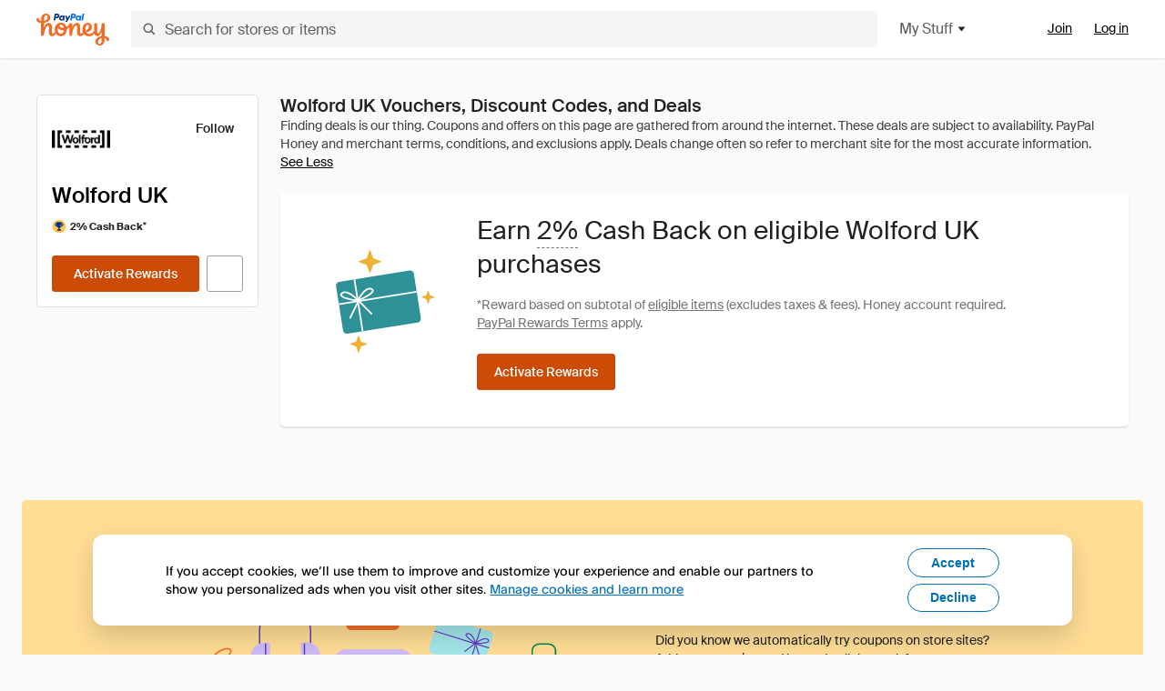

--- FILE ---
content_type: application/javascript
request_url: https://cdn.joinhoney.com/js/honey-website/40.50.2/vendors~cfbf0a2e.bundle.js
body_size: 36442
content:
/*! For license information please see vendors~cfbf0a2e.bundle.js.LICENSE.txt */
!function(){try{var e="undefined"!=typeof window?window:"undefined"!=typeof global?global:"undefined"!=typeof self?self:{},t=(new Error).stack;t&&(e._sentryDebugIds=e._sentryDebugIds||{},e._sentryDebugIds[t]="15a17f21-a9ce-419d-9cfe-62898ec8fb2a",e._sentryDebugIdIdentifier="sentry-dbid-15a17f21-a9ce-419d-9cfe-62898ec8fb2a")}catch(e){}}();var _global="undefined"!=typeof window?window:"undefined"!=typeof global?global:"undefined"!=typeof self?self:{};_global.SENTRY_RELEASE={id:"honey-website@v40.50.2"},(window.__LOADABLE_LOADED_CHUNKS__=window.__LOADABLE_LOADED_CHUNKS__||[]).push([[11],{1023:function(e,t,r){"use strict";Object.defineProperty(t,"__esModule",{value:!0}),t.default=function(e){return(0,a.default)(e)?parseFloat(e):NaN};var n,a=(n=r(1024))&&n.__esModule?n:{default:n};e.exports=t.default,e.exports.default=t.default},1024:function(e,t,r){"use strict";Object.defineProperty(t,"__esModule",{value:!0}),t.default=function(e,t){(0,a.default)(e),t=t||{};var r=new RegExp("^(?:[-+])?(?:[0-9]+)?(?:\\".concat(t.locale?u.decimal[t.locale]:".","[0-9]*)?(?:[eE][\\+\\-]?(?:[0-9]+))?$"));if(""===e||"."===e||","===e||"-"===e||"+"===e)return!1;var n=parseFloat(e.replace(",","."));return r.test(e)&&(!t.hasOwnProperty("min")||n>=t.min)&&(!t.hasOwnProperty("max")||n<=t.max)&&(!t.hasOwnProperty("lt")||n<t.lt)&&(!t.hasOwnProperty("gt")||n>t.gt)},t.locales=void 0;var n,a=(n=r(35))&&n.__esModule?n:{default:n},u=r(511);var o=Object.keys(u.decimal);t.locales=o},1025:function(e,t,r){"use strict";function n(e){return n="function"==typeof Symbol&&"symbol"==typeof Symbol.iterator?function(e){return typeof e}:function(e){return e&&"function"==typeof Symbol&&e.constructor===Symbol&&e!==Symbol.prototype?"symbol":typeof e},n(e)}Object.defineProperty(t,"__esModule",{value:!0}),t.default=function(e){"object"===n(e)&&null!==e?e="function"==typeof e.toString?e.toString():"[object Object]":(null==e||isNaN(e)&&!e.length)&&(e="");return String(e)},e.exports=t.default,e.exports.default=t.default},1026:function(e,t,r){"use strict";Object.defineProperty(t,"__esModule",{value:!0}),t.default=function(e,t){if((0,n.default)(e),(t=(0,l.default)(t,d)).require_display_name||t.allow_display_name){var r=e.match(f);if(r){var i=r[1];if(e=e.replace(i,"").replace(/(^<|>$)/g,""),i.endsWith(" ")&&(i=i.slice(0,-1)),!function(e){var t=e.replace(/^"(.+)"$/,"$1");if(!t.trim())return!1;if(/[\.";<>]/.test(t)){if(t===e)return!1;if(!(t.split('"').length===t.split('\\"').length))return!1}return!0}(i))return!1}else if(t.require_display_name)return!1}if(!t.ignore_max_length&&e.length>_)return!1;var $=e.split("@"),h=$.pop(),M=h.toLowerCase();if(t.host_blacklist.includes(M))return!1;if(t.host_whitelist.length>0&&!t.host_whitelist.includes(M))return!1;var y=$.join("@");if(t.domain_specific_validation&&("gmail.com"===M||"googlemail.com"===M)){var g=(y=y.toLowerCase()).split("+")[0];if(!(0,a.default)(g.replace(/\./g,""),{min:6,max:30}))return!1;for(var S=g.split("."),m=0;m<S.length;m++)if(!c.test(S[m]))return!1}if(!(!1!==t.ignore_max_length||(0,a.default)(y,{max:64})&&(0,a.default)(h,{max:254})))return!1;if(!(0,u.default)(h,{require_tld:t.require_tld,ignore_max_length:t.ignore_max_length,allow_underscores:t.allow_underscores})){if(!t.allow_ip_domain)return!1;if(!(0,o.default)(h)){if(!h.startsWith("[")||!h.endsWith("]"))return!1;var b=h.slice(1,-1);if(0===b.length||!(0,o.default)(b))return!1}}if('"'===y[0])return y=y.slice(1,y.length-1),t.allow_utf8_local_part?A.test(y):p.test(y);for(var E=t.allow_utf8_local_part?v:s,O=y.split("."),I=0;I<O.length;I++)if(!E.test(O[I]))return!1;if(t.blacklisted_chars&&-1!==y.search(new RegExp("[".concat(t.blacklisted_chars,"]+"),"g")))return!1;return!0};var n=i(r(35)),a=i(r(1027)),u=i(r(775)),o=i(r(606)),l=i(r(177));function i(e){return e&&e.__esModule?e:{default:e}}var d={allow_display_name:!1,allow_underscores:!1,require_display_name:!1,allow_utf8_local_part:!0,require_tld:!0,blacklisted_chars:"",ignore_max_length:!1,host_blacklist:[],host_whitelist:[]},f=/^([^\x00-\x1F\x7F-\x9F\cX]+)</i,s=/^[a-z\d!#\$%&'\*\+\-\/=\?\^_`{\|}~]+$/i,c=/^[a-z\d]+$/,p=/^([\s\x01-\x08\x0b\x0c\x0e-\x1f\x7f\x21\x23-\x5b\x5d-\x7e]|(\\[\x01-\x09\x0b\x0c\x0d-\x7f]))*$/i,v=/^[a-z\d!#\$%&'\*\+\-\/=\?\^_`{\|}~\u00A1-\uD7FF\uF900-\uFDCF\uFDF0-\uFFEF]+$/i,A=/^([\s\x01-\x08\x0b\x0c\x0e-\x1f\x7f\x21\x23-\x5b\x5d-\x7e\u00A0-\uD7FF\uF900-\uFDCF\uFDF0-\uFFEF]|(\\[\x01-\x09\x0b\x0c\x0d-\x7f\u00A0-\uD7FF\uF900-\uFDCF\uFDF0-\uFFEF]))*$/i,_=254;e.exports=t.default,e.exports.default=t.default},1027:function(e,t,r){"use strict";Object.defineProperty(t,"__esModule",{value:!0}),t.default=function(e,t){var r,n;(0,a.default)(e),"object"===u(t)?(r=t.min||0,n=t.max):(r=arguments[1],n=arguments[2]);var o=encodeURI(e).split(/%..|./).length-1;return o>=r&&(void 0===n||o<=n)};var n,a=(n=r(35))&&n.__esModule?n:{default:n};function u(e){return u="function"==typeof Symbol&&"symbol"==typeof Symbol.iterator?function(e){return typeof e}:function(e){return e&&"function"==typeof Symbol&&e.constructor===Symbol&&e!==Symbol.prototype?"symbol":typeof e},u(e)}e.exports=t.default,e.exports.default=t.default},1028:function(e,t,r){"use strict";Object.defineProperty(t,"__esModule",{value:!0}),t.default=function(e,t){t="string"==typeof t?(0,a.default)({format:t},l):(0,a.default)(t,l);if("string"==typeof e&&(h=t.format,/(^(y{4}|y{2})[.\/-](m{1,2})[.\/-](d{1,2})$)|(^(m{1,2})[.\/-](d{1,2})[.\/-]((y{4}|y{2})$))|(^(d{1,2})[.\/-](m{1,2})[.\/-]((y{4}|y{2})$))/gi.test(h))){var r,n=t.delimiters.find((function(e){return-1!==t.format.indexOf(e)})),o=t.strictMode?n:t.delimiters.find((function(t){return-1!==e.indexOf(t)})),i=function(e,t){for(var r=[],n=Math.min(e.length,t.length),a=0;a<n;a++)r.push([e[a],t[a]]);return r}(e.split(o),t.format.toLowerCase().split(n)),d={},f=function(e,t){var r;if("undefined"==typeof Symbol||null==e[Symbol.iterator]){if(Array.isArray(e)||(r=u(e))||t&&e&&"number"==typeof e.length){r&&(e=r);var n=0,a=function(){};return{s:a,n:function(){return n>=e.length?{done:!0}:{done:!1,value:e[n++]}},e:function(e){throw e},f:a}}throw new TypeError("Invalid attempt to iterate non-iterable instance.\nIn order to be iterable, non-array objects must have a [Symbol.iterator]() method.")}var o,l=!0,i=!1;return{s:function(){r=e[Symbol.iterator]()},n:function(){var e=r.next();return l=e.done,e},e:function(e){i=!0,o=e},f:function(){try{l||null==r.return||r.return()}finally{if(i)throw o}}}}(i);try{for(f.s();!(r=f.n()).done;){var s=(_=r.value,$=2,function(e){if(Array.isArray(e))return e}(_)||function(e,t){if("undefined"==typeof Symbol||!(Symbol.iterator in Object(e)))return;var r=[],n=!0,a=!1,u=void 0;try{for(var o,l=e[Symbol.iterator]();!(n=(o=l.next()).done)&&(r.push(o.value),!t||r.length!==t);n=!0);}catch(e){a=!0,u=e}finally{try{n||null==l.return||l.return()}finally{if(a)throw u}}return r}(_,$)||u(_,$)||function(){throw new TypeError("Invalid attempt to destructure non-iterable instance.\nIn order to be iterable, non-array objects must have a [Symbol.iterator]() method.")}()),c=s[0],p=s[1];if(c.length!==p.length)return!1;d[p.charAt(0)]=c}}catch(e){f.e(e)}finally{f.f()}var v=d.y;if(2===d.y.length){var A=parseInt(d.y,10);if(isNaN(A))return!1;v=A<(new Date).getFullYear()%100?"20".concat(d.y):"19".concat(d.y)}return new Date("".concat(v,"-").concat(d.m,"-").concat(d.d)).getDate()===+d.d}var _,$;var h;if(!t.strictMode)return"[object Date]"===Object.prototype.toString.call(e)&&isFinite(e);return!1};var n,a=(n=r(177))&&n.__esModule?n:{default:n};function u(e,t){if(e){if("string"==typeof e)return o(e,t);var r=Object.prototype.toString.call(e).slice(8,-1);return"Object"===r&&e.constructor&&(r=e.constructor.name),"Map"===r||"Set"===r?Array.from(e):"Arguments"===r||/^(?:Ui|I)nt(?:8|16|32)(?:Clamped)?Array$/.test(r)?o(e,t):void 0}}function o(e,t){(null==t||t>e.length)&&(t=e.length);for(var r=0,n=new Array(t);r<t;r++)n[r]=e[r];return n}var l={format:"YYYY/MM/DD",delimiters:["/","-"],strictMode:!1};e.exports=t.default,e.exports.default=t.default},1029:function(e,t,r){"use strict";Object.defineProperty(t,"__esModule",{value:!0}),t.default=function(e){return(0,a.default)(e),u.test(e)},t.fullWidth=void 0;var n,a=(n=r(35))&&n.__esModule?n:{default:n};var u=/[^\u0020-\u007E\uFF61-\uFF9F\uFFA0-\uFFDC\uFFE8-\uFFEE0-9a-zA-Z]/;t.fullWidth=u},1030:function(e,t,r){"use strict";Object.defineProperty(t,"__esModule",{value:!0}),t.default=function(e){return(0,a.default)(e),u.test(e)},t.halfWidth=void 0;var n,a=(n=r(35))&&n.__esModule?n:{default:n};var u=/[\u0020-\u007E\uFF61-\uFF9F\uFFA0-\uFFDC\uFFE8-\uFFEE0-9a-zA-Z]/;t.halfWidth=u},1031:function(e,t,r){"use strict";Object.defineProperty(t,"__esModule",{value:!0}),t.default=function(e){return(0,a.default)(e),u.test(e)};var n,a=(n=r(35))&&n.__esModule?n:{default:n};var u=/^(0x|0h)?[0-9A-F]+$/i;e.exports=t.default,e.exports.default=t.default},1032:function(e,t,r){"use strict";Object.defineProperty(t,"__esModule",{value:!0}),t.default=function(e){return(0,a.default)(e),u.has(e.toUpperCase())},t.CountryCodes=void 0;var n,a=(n=r(35))&&n.__esModule?n:{default:n};var u=new Set(["AD","AE","AF","AG","AI","AL","AM","AO","AQ","AR","AS","AT","AU","AW","AX","AZ","BA","BB","BD","BE","BF","BG","BH","BI","BJ","BL","BM","BN","BO","BQ","BR","BS","BT","BV","BW","BY","BZ","CA","CC","CD","CF","CG","CH","CI","CK","CL","CM","CN","CO","CR","CU","CV","CW","CX","CY","CZ","DE","DJ","DK","DM","DO","DZ","EC","EE","EG","EH","ER","ES","ET","FI","FJ","FK","FM","FO","FR","GA","GB","GD","GE","GF","GG","GH","GI","GL","GM","GN","GP","GQ","GR","GS","GT","GU","GW","GY","HK","HM","HN","HR","HT","HU","ID","IE","IL","IM","IN","IO","IQ","IR","IS","IT","JE","JM","JO","JP","KE","KG","KH","KI","KM","KN","KP","KR","KW","KY","KZ","LA","LB","LC","LI","LK","LR","LS","LT","LU","LV","LY","MA","MC","MD","ME","MF","MG","MH","MK","ML","MM","MN","MO","MP","MQ","MR","MS","MT","MU","MV","MW","MX","MY","MZ","NA","NC","NE","NF","NG","NI","NL","NO","NP","NR","NU","NZ","OM","PA","PE","PF","PG","PH","PK","PL","PM","PN","PR","PS","PT","PW","PY","QA","RE","RO","RS","RU","RW","SA","SB","SC","SD","SE","SG","SH","SI","SJ","SK","SL","SM","SN","SO","SR","SS","ST","SV","SX","SY","SZ","TC","TD","TF","TG","TH","TJ","TK","TL","TM","TN","TO","TR","TT","TV","TW","TZ","UA","UG","UM","US","UY","UZ","VA","VC","VE","VG","VI","VN","VU","WF","WS","YE","YT","ZA","ZM","ZW"]);var o=u;t.CountryCodes=o},1033:function(e,t,r){"use strict";Object.defineProperty(t,"__esModule",{value:!0}),t.default=function(e,t){(0,n.default)(e),t=(0,a.default)(t,i);var r=e.length;if(t.urlSafe)return l.test(e);if(r%4!=0||o.test(e))return!1;var u=e.indexOf("=");return-1===u||u===r-1||u===r-2&&"="===e[r-1]};var n=u(r(35)),a=u(r(177));function u(e){return e&&e.__esModule?e:{default:e}}var o=/[^A-Z0-9+\/=]/i,l=/^[A-Z0-9_\-]*$/i,i={urlSafe:!1};e.exports=t.default,e.exports.default=t.default},1034:function(e,t,r){"use strict";Object.defineProperty(t,"__esModule",{value:!0}),t.default=function(e){(0,a.default)(e);for(var t,r,n,u=e.replace(/[- ]+/g,""),o=0,l=u.length-1;l>=0;l--)t=u.substring(l,l+1),r=parseInt(t,10),o+=n&&(r*=2)>=10?r%10+1:r,n=!n;return!(o%10!=0||!u)};var n,a=(n=r(35))&&n.__esModule?n:{default:n};e.exports=t.default,e.exports.default=t.default},1035:function(e,t,r){"use strict";Object.defineProperty(t,"__esModule",{value:!0}),t.iso7064Check=function(e){for(var t=10,r=0;r<e.length-1;r++)t=(parseInt(e[r],10)+t)%10==0?9:(parseInt(e[r],10)+t)%10*2%11;return(t=1===t?0:11-t)===parseInt(e[10],10)},t.luhnCheck=function(e){for(var t=0,r=!1,n=e.length-1;n>=0;n--){if(r){var a=2*parseInt(e[n],10);t+=a>9?a.toString().split("").map((function(e){return parseInt(e,10)})).reduce((function(e,t){return e+t}),0):a}else t+=parseInt(e[n],10);r=!r}return t%10==0},t.reverseMultiplyAndSum=function(e,t){for(var r=0,n=0;n<e.length;n++)r+=e[n]*(t-n);return r},t.verhoeffCheck=function(e){for(var t=[[0,1,2,3,4,5,6,7,8,9],[1,2,3,4,0,6,7,8,9,5],[2,3,4,0,1,7,8,9,5,6],[3,4,0,1,2,8,9,5,6,7],[4,0,1,2,3,9,5,6,7,8],[5,9,8,7,6,0,4,3,2,1],[6,5,9,8,7,1,0,4,3,2],[7,6,5,9,8,2,1,0,4,3],[8,7,6,5,9,3,2,1,0,4],[9,8,7,6,5,4,3,2,1,0]],r=[[0,1,2,3,4,5,6,7,8,9],[1,5,7,6,2,8,3,0,9,4],[5,8,0,3,7,9,6,1,4,2],[8,9,1,6,0,4,3,5,2,7],[9,4,5,3,1,2,6,8,7,0],[4,2,8,6,5,7,3,9,0,1],[2,7,9,3,8,0,6,4,1,5],[7,0,4,6,9,1,3,2,5,8]],n=e.split("").reverse().join(""),a=0,u=0;u<n.length;u++)a=t[a][r[u%8][parseInt(n[u],10)]];return 0===a}},1036:function(e,t,r){"use strict";Object.defineProperty(t,"__esModule",{value:!0}),t.default=function(e,t){return(0,n.default)((0,a.default)(e,t),t)};var n=u(r(1037)),a=u(r(1038));function u(e){return e&&e.__esModule?e:{default:e}}e.exports=t.default,e.exports.default=t.default},1037:function(e,t,r){"use strict";Object.defineProperty(t,"__esModule",{value:!0}),t.default=function(e,t){if((0,a.default)(e),t){var r=new RegExp("[".concat(t.replace(/[.*+?^${}()|[\]\\]/g,"\\$&"),"]+$"),"g");return e.replace(r,"")}var n=e.length-1;for(;/\s/.test(e.charAt(n));)n-=1;return e.slice(0,n+1)};var n,a=(n=r(35))&&n.__esModule?n:{default:n};e.exports=t.default,e.exports.default=t.default},1038:function(e,t,r){"use strict";Object.defineProperty(t,"__esModule",{value:!0}),t.default=function(e,t){(0,a.default)(e);var r=t?new RegExp("^[".concat(t.replace(/[.*+?^${}()|[\]\\]/g,"\\$&"),"]+"),"g"):/^\s+/g;return e.replace(r,"")};var n,a=(n=r(35))&&n.__esModule?n:{default:n};e.exports=t.default,e.exports.default=t.default},1039:function(e,t,r){"use strict";Object.defineProperty(t,"__esModule",{value:!0}),t.default=function(e,t){return(0,a.default)(e),e.replace(new RegExp("[".concat(t,"]+"),"g"),"")};var n,a=(n=r(35))&&n.__esModule?n:{default:n};e.exports=t.default,e.exports.default=t.default},1197:function(e,t,r){"use strict";var n=function(){};e.exports=n},1201:function(e,t,r){var n=r(1618),a=new Uint8Array(0);e.exports=function e(t,r,u){if("string"!=typeof t)throw TypeError("Value must be string");if("number"==typeof r)return e(t,void 0,r);if(null==u)return e(t,r,5);if(3!==u&&5!==u)throw TypeError("Version of UUID can be only 3 or 5");var o=n.stringToCharBuffer(t),l="string"==typeof r?n.stringToCharBuffer(r):a,i=n.concatBuffers(l,o),d=3===u?n.md5Hash(i):n.sha1Hash(i);return n.hashToUuid(d,u)}},1618:function(e,t,r){var n=r(1619),a=r(1620),u="0123456789abcdef".split(""),o=function(e){var t=e>>4,r=e-(t<<4);return u[t]+u[r]},l=function(e){for(var t=[],r=0;r<e.length;r++)t.push(o(e[r]));return t.join("")};e.exports={uint8ToHex:o,uint8ArrayToHex:l,stringToCharBuffer:function(e){for(var t=new Uint8Array(e.length),r=0;r<e.length;r++)t[r]=e[r].charCodeAt(0);return t},md5Hash:function(e){return new Uint8Array(n.arrayBuffer(e))},sha1Hash:function(e){return new Uint8Array(a.arrayBuffer(e))},concatBuffers:function(e,t){var r=new Uint8Array(e.length+t.length);return r.set(new Uint8Array(e),0),r.set(new Uint8Array(t),e.byteLength),r},hashToUuid:function(e,t){return[l(e.slice(0,4)),"-",l(e.slice(4,6)),"-",o(15&e[6]|parseInt(10*t,16)),o(e[7]),"-",o(63&e[8]|128),o(e[9]),"-",l(e.slice(10,16))].join("")}}},1674:function(e,t){e.exports=function(){for(var e={},t=0;t<arguments.length;t++){var n=arguments[t];for(var a in n)r.call(n,a)&&(e[a]=n[a])}return e};var r=Object.prototype.hasOwnProperty},1704:function(e,t,r){"use strict";Object.defineProperty(t,"__esModule",{value:!0}),t.default=function(e,t){return(0,a.default)(e),parseInt(e,t||10)};var n,a=(n=r(35))&&n.__esModule?n:{default:n};e.exports=t.default,e.exports.default=t.default},1705:function(e,t,r){"use strict";Object.defineProperty(t,"__esModule",{value:!0}),t.default=function(e,t){if((0,a.default)(e),t)return"1"===e||/^true$/i.test(e);return"0"!==e&&!/^false$/i.test(e)&&""!==e};var n,a=(n=r(35))&&n.__esModule?n:{default:n};e.exports=t.default,e.exports.default=t.default},1706:function(e,t,r){"use strict";Object.defineProperty(t,"__esModule",{value:!0}),t.default=function(e,t){return(0,a.default)(e),e===t};var n,a=(n=r(35))&&n.__esModule?n:{default:n};e.exports=t.default,e.exports.default=t.default},1707:function(e,t,r){"use strict";Object.defineProperty(t,"__esModule",{value:!0}),t.default=function(e,t,r){if((0,n.default)(e),(r=(0,u.default)(r,l)).ignoreCase)return e.toLowerCase().split((0,a.default)(t).toLowerCase()).length>r.minOccurrences;return e.split((0,a.default)(t)).length>r.minOccurrences};var n=o(r(35)),a=o(r(1025)),u=o(r(177));function o(e){return e&&e.__esModule?e:{default:e}}var l={ignoreCase:!1,minOccurrences:1};e.exports=t.default,e.exports.default=t.default},1708:function(e,t,r){"use strict";Object.defineProperty(t,"__esModule",{value:!0}),t.default=function(e,t,r){(0,a.default)(e),"[object RegExp]"!==Object.prototype.toString.call(t)&&(t=new RegExp(t,r));return!!e.match(t)};var n,a=(n=r(35))&&n.__esModule?n:{default:n};e.exports=t.default,e.exports.default=t.default},1709:function(e,t,r){"use strict";Object.defineProperty(t,"__esModule",{value:!0}),t.default=function(e,t){if((0,n.default)(e),!e||/[\s<>]/.test(e))return!1;if(0===e.indexOf("mailto:"))return!1;if((t=(0,o.default)(t,d)).validate_length&&e.length>=2083)return!1;if(!t.allow_fragments&&e.includes("#"))return!1;if(!t.allow_query_components&&(e.includes("?")||e.includes("&")))return!1;var r,l,c,p,v,A,_,$;if(_=e.split("#"),e=_.shift(),_=e.split("?"),e=_.shift(),(_=e.split("://")).length>1){if(r=_.shift().toLowerCase(),t.require_valid_protocol&&-1===t.protocols.indexOf(r))return!1}else{if(t.require_protocol)return!1;if("//"===e.slice(0,2)){if(!t.allow_protocol_relative_urls)return!1;_[0]=e.slice(2)}}if(""===(e=_.join("://")))return!1;if(_=e.split("/"),""===(e=_.shift())&&!t.require_host)return!0;if((_=e.split("@")).length>1){if(t.disallow_auth)return!1;if(""===_[0])return!1;if((l=_.shift()).indexOf(":")>=0&&l.split(":").length>2)return!1;var h=l.split(":"),M=(m=2,function(e){if(Array.isArray(e))return e}(S=h)||function(e,t){if("undefined"!=typeof Symbol&&Symbol.iterator in Object(e)){var r=[],n=!0,a=!1,u=void 0;try{for(var o,l=e[Symbol.iterator]();!(n=(o=l.next()).done)&&(r.push(o.value),!t||r.length!==t);n=!0);}catch(e){a=!0,u=e}finally{try{n||null==l.return||l.return()}finally{if(a)throw u}}return r}}(S,m)||function(e,t){if(e){if("string"==typeof e)return i(e,t);var r=Object.prototype.toString.call(e).slice(8,-1);return"Object"===r&&e.constructor&&(r=e.constructor.name),"Map"===r||"Set"===r?Array.from(e):"Arguments"===r||/^(?:Ui|I)nt(?:8|16|32)(?:Clamped)?Array$/.test(r)?i(e,t):void 0}}(S,m)||function(){throw new TypeError("Invalid attempt to destructure non-iterable instance.\nIn order to be iterable, non-array objects must have a [Symbol.iterator]() method.")}()),y=M[0],g=M[1];if(""===y&&""===g)return!1}var S,m;p=_.join("@"),A=null,$=null;var b=p.match(f);b?(c="",$=b[1],A=b[2]||null):(c=(_=p.split(":")).shift(),_.length&&(A=_.join(":")));if(null!==A&&A.length>0){if(v=parseInt(A,10),!/^[0-9]+$/.test(A)||v<=0||v>65535)return!1}else if(t.require_port)return!1;if(t.host_whitelist)return s(c,t.host_whitelist);if(""===c&&!t.require_host)return!0;if(!((0,u.default)(c)||(0,a.default)(c,t)||$&&(0,u.default)($,6)))return!1;if(c=c||$,t.host_blacklist&&s(c,t.host_blacklist))return!1;return!0};var n=l(r(35)),a=l(r(775)),u=l(r(606)),o=l(r(177));function l(e){return e&&e.__esModule?e:{default:e}}function i(e,t){(null==t||t>e.length)&&(t=e.length);for(var r=0,n=new Array(t);r<t;r++)n[r]=e[r];return n}var d={protocols:["http","https","ftp"],require_tld:!0,require_protocol:!1,require_host:!0,require_port:!1,require_valid_protocol:!0,allow_underscores:!1,allow_trailing_dot:!1,allow_protocol_relative_urls:!1,allow_fragments:!0,allow_query_components:!0,validate_length:!0},f=/^\[([^\]]+)\](?::([0-9]+))?$/;function s(e,t){for(var r=0;r<t.length;r++){var n=t[r];if(e===n||(a=n,"[object RegExp]"===Object.prototype.toString.call(a)&&n.test(e)))return!0}var a;return!1}e.exports=t.default,e.exports.default=t.default},1710:function(e,t,r){"use strict";Object.defineProperty(t,"__esModule",{value:!0}),t.default=function e(t,r){(0,a.default)(t),null!=r&&r.eui&&(r.eui=String(r.eui));if(null!=r&&r.no_colons||null!=r&&r.no_separators)return"48"===r.eui?o.test(t):"64"===r.eui?d.test(t):o.test(t)||d.test(t);if("48"===(null==r?void 0:r.eui))return u.test(t)||l.test(t);if("64"===(null==r?void 0:r.eui))return i.test(t)||f.test(t);return e(t,{eui:"48"})||e(t,{eui:"64"})};var n,a=(n=r(35))&&n.__esModule?n:{default:n};var u=/^(?:[0-9a-fA-F]{2}([-:\s]))([0-9a-fA-F]{2}\1){4}([0-9a-fA-F]{2})$/,o=/^([0-9a-fA-F]){12}$/,l=/^([0-9a-fA-F]{4}\.){2}([0-9a-fA-F]{4})$/,i=/^(?:[0-9a-fA-F]{2}([-:\s]))([0-9a-fA-F]{2}\1){6}([0-9a-fA-F]{2})$/,d=/^([0-9a-fA-F]){16}$/,f=/^([0-9a-fA-F]{4}\.){3}([0-9a-fA-F]{4})$/;e.exports=t.default,e.exports.default=t.default},1711:function(e,t,r){"use strict";Object.defineProperty(t,"__esModule",{value:!0}),t.default=function(e){var t=arguments.length>1&&void 0!==arguments[1]?arguments[1]:"";(0,n.default)(e);var r=e.split("/");if(2!==r.length)return!1;if(!o.test(r[1]))return!1;if(r[1].length>1&&r[1].startsWith("0"))return!1;if(!(0,a.default)(r[0],t))return!1;var u=null;switch(String(t)){case"4":u=l;break;case"6":u=i;break;default:u=(0,a.default)(r[0],"6")?i:l}return r[1]<=u&&r[1]>=0};var n=u(r(35)),a=u(r(606));function u(e){return e&&e.__esModule?e:{default:e}}var o=/^\d{1,3}$/,l=32,i=128;e.exports=t.default,e.exports.default=t.default},1712:function(e,t,r){"use strict";Object.defineProperty(t,"__esModule",{value:!0}),t.default=function(e,t){return t=(0,a.default)(t,u),"string"==typeof e&&o[t.hourFormat][t.mode].test(e)};var n,a=(n=r(177))&&n.__esModule?n:{default:n};var u={hourFormat:"hour24",mode:"default"},o={hour24:{default:/^([01]?[0-9]|2[0-3]):([0-5][0-9])$/,withSeconds:/^([01]?[0-9]|2[0-3]):([0-5][0-9]):([0-5][0-9])$/},hour12:{default:/^(0?[1-9]|1[0-2]):([0-5][0-9]) (A|P)M$/,withSeconds:/^(0?[1-9]|1[0-2]):([0-5][0-9]):([0-5][0-9]) (A|P)M$/}};e.exports=t.default,e.exports.default=t.default},1713:function(e,t,r){"use strict";Object.defineProperty(t,"__esModule",{value:!0}),t.default=function(e){var t=arguments.length>1&&void 0!==arguments[1]?arguments[1]:u;if((0,a.default)(e),t.loose)return l.includes(e.toLowerCase());return o.includes(e)};var n,a=(n=r(35))&&n.__esModule?n:{default:n};var u={loose:!1},o=["true","false","1","0"],l=[].concat(o,["yes","no"]);e.exports=t.default,e.exports.default=t.default},1714:function(e,t,r){"use strict";Object.defineProperty(t,"__esModule",{value:!0}),t.default=function(e){return(0,a.default)(e),s.test(e)};var n,a=(n=r(35))&&n.__esModule?n:{default:n};var u="(([a-zA-Z]{2,3}(-".concat("([A-Za-z]{3}(-[A-Za-z]{3}){0,2})",")?)|([a-zA-Z]{5,8}))"),o="(".concat("(\\d|[A-W]|[Y-Z]|[a-w]|[y-z])","(-[A-Za-z0-9]{2,8})+)"),l="(x(-[A-Za-z0-9]{1,8})+)",i="(".concat("((en-GB-oed)|(i-ami)|(i-bnn)|(i-default)|(i-enochian)|(i-hak)|(i-klingon)|(i-lux)|(i-mingo)|(i-navajo)|(i-pwn)|(i-tao)|(i-tay)|(i-tsu)|(sgn-BE-FR)|(sgn-BE-NL)|(sgn-CH-DE))","|").concat("((art-lojban)|(cel-gaulish)|(no-bok)|(no-nyn)|(zh-guoyu)|(zh-hakka)|(zh-min)|(zh-min-nan)|(zh-xiang))",")"),d="(-|_)",f="".concat(u,"(").concat(d).concat("([A-Za-z]{4})",")?(").concat(d).concat("([A-Za-z]{2}|\\d{3})",")?(").concat(d).concat("([A-Za-z0-9]{5,8}|(\\d[A-Z-a-z0-9]{3}))",")*(").concat(d).concat(o,")*(").concat(d).concat(l,")?"),s=new RegExp("(^".concat(l,"$)|(^").concat(i,"$)|(^").concat(f,"$)"));e.exports=t.default,e.exports.default=t.default},1715:function(e,t,r){"use strict";Object.defineProperty(t,"__esModule",{value:!0}),t.default=function(e){var t=arguments.length>1&&void 0!==arguments[1]?arguments[1]:"en-US",r=arguments.length>2&&void 0!==arguments[2]?arguments[2]:{};(0,a.default)(e);var n=e,o=r.ignore;if(o)if(o instanceof RegExp)n=n.replace(o,"");else{if("string"!=typeof o)throw new Error("ignore should be instance of a String or RegExp");n=n.replace(new RegExp("[".concat(o.replace(/[-[\]{}()*+?.,\\^$|#\\s]/g,"\\$&"),"]"),"g"),"")}if(t in u.alpha)return u.alpha[t].test(n);throw new Error("Invalid locale '".concat(t,"'"))},t.locales=void 0;var n,a=(n=r(35))&&n.__esModule?n:{default:n},u=r(511);var o=Object.keys(u.alpha);t.locales=o},1716:function(e,t,r){"use strict";Object.defineProperty(t,"__esModule",{value:!0}),t.default=function(e){var t=arguments.length>1&&void 0!==arguments[1]?arguments[1]:"en-US",r=arguments.length>2&&void 0!==arguments[2]?arguments[2]:{};(0,a.default)(e);var n=e,o=r.ignore;if(o)if(o instanceof RegExp)n=n.replace(o,"");else{if("string"!=typeof o)throw new Error("ignore should be instance of a String or RegExp");n=n.replace(new RegExp("[".concat(o.replace(/[-[\]{}()*+?.,\\^$|#\\s]/g,"\\$&"),"]"),"g"),"")}if(t in u.alphanumeric)return u.alphanumeric[t].test(n);throw new Error("Invalid locale '".concat(t,"'"))},t.locales=void 0;var n,a=(n=r(35))&&n.__esModule?n:{default:n},u=r(511);var o=Object.keys(u.alphanumeric);t.locales=o},1717:function(e,t,r){"use strict";Object.defineProperty(t,"__esModule",{value:!0}),t.default=function(e,t){if((0,a.default)(e),t&&t.no_symbols)return o.test(e);return new RegExp("^[+-]?([0-9]*[".concat((t||{}).locale?u.decimal[t.locale]:".","])?[0-9]+$")).test(e)};var n,a=(n=r(35))&&n.__esModule?n:{default:n},u=r(511);var o=/^[0-9]+$/;e.exports=t.default,e.exports.default=t.default},1718:function(e,t,r){"use strict";Object.defineProperty(t,"__esModule",{value:!0}),t.default=function(e,t){(0,a.default)(e);var r=e.replace(/\s/g,"").toUpperCase();return t.toUpperCase()in u&&u[t].test(r)};var n,a=(n=r(35))&&n.__esModule?n:{default:n};var u={AM:/^[A-Z]{2}\d{7}$/,AR:/^[A-Z]{3}\d{6}$/,AT:/^[A-Z]\d{7}$/,AU:/^[A-Z]\d{7}$/,AZ:/^[A-Z]{2,3}\d{7,8}$/,BE:/^[A-Z]{2}\d{6}$/,BG:/^\d{9}$/,BR:/^[A-Z]{2}\d{6}$/,BY:/^[A-Z]{2}\d{7}$/,CA:/^[A-Z]{2}\d{6}$/,CH:/^[A-Z]\d{7}$/,CN:/^G\d{8}$|^E(?![IO])[A-Z0-9]\d{7}$/,CY:/^[A-Z](\d{6}|\d{8})$/,CZ:/^\d{8}$/,DE:/^[CFGHJKLMNPRTVWXYZ0-9]{9}$/,DK:/^\d{9}$/,DZ:/^\d{9}$/,EE:/^([A-Z]\d{7}|[A-Z]{2}\d{7})$/,ES:/^[A-Z0-9]{2}([A-Z0-9]?)\d{6}$/,FI:/^[A-Z]{2}\d{7}$/,FR:/^\d{2}[A-Z]{2}\d{5}$/,GB:/^\d{9}$/,GR:/^[A-Z]{2}\d{7}$/,HR:/^\d{9}$/,HU:/^[A-Z]{2}(\d{6}|\d{7})$/,IE:/^[A-Z0-9]{2}\d{7}$/,IN:/^[A-Z]{1}-?\d{7}$/,ID:/^[A-C]\d{7}$/,IR:/^[A-Z]\d{8}$/,IS:/^(A)\d{7}$/,IT:/^[A-Z0-9]{2}\d{7}$/,JM:/^[Aa]\d{7}$/,JP:/^[A-Z]{2}\d{7}$/,KR:/^[MS]\d{8}$/,KZ:/^[a-zA-Z]\d{7}$/,LI:/^[a-zA-Z]\d{5}$/,LT:/^[A-Z0-9]{8}$/,LU:/^[A-Z0-9]{8}$/,LV:/^[A-Z0-9]{2}\d{7}$/,LY:/^[A-Z0-9]{8}$/,MT:/^\d{7}$/,MZ:/^([A-Z]{2}\d{7})|(\d{2}[A-Z]{2}\d{5})$/,MY:/^[AHK]\d{8}$/,MX:/^\d{10,11}$/,NL:/^[A-Z]{2}[A-Z0-9]{6}\d$/,NZ:/^([Ll]([Aa]|[Dd]|[Ff]|[Hh])|[Ee]([Aa]|[Pp])|[Nn])\d{6}$/,PH:/^([A-Z](\d{6}|\d{7}[A-Z]))|([A-Z]{2}(\d{6}|\d{7}))$/,PK:/^[A-Z]{2}\d{7}$/,PL:/^[A-Z]{2}\d{7}$/,PT:/^[A-Z]\d{6}$/,RO:/^\d{8,9}$/,RU:/^\d{9}$/,SE:/^\d{8}$/,SL:/^(P)[A-Z]\d{7}$/,SK:/^[0-9A-Z]\d{7}$/,TH:/^[A-Z]{1,2}\d{6,7}$/,TR:/^[A-Z]\d{8}$/,UA:/^[A-Z]{2}\d{6}$/,US:/^\d{9}$/};e.exports=t.default,e.exports.default=t.default},1719:function(e,t,r){"use strict";Object.defineProperty(t,"__esModule",{value:!0}),t.default=function(e){return(0,a.default)(e,{min:0,max:65535})};var n,a=(n=r(776))&&n.__esModule?n:{default:n};e.exports=t.default,e.exports.default=t.default},1720:function(e,t,r){"use strict";Object.defineProperty(t,"__esModule",{value:!0}),t.default=function(e){return(0,a.default)(e),e===e.toLowerCase()};var n,a=(n=r(35))&&n.__esModule?n:{default:n};e.exports=t.default,e.exports.default=t.default},1721:function(e,t,r){"use strict";Object.defineProperty(t,"__esModule",{value:!0}),t.default=function(e){return(0,a.default)(e),e===e.toUpperCase()};var n,a=(n=r(35))&&n.__esModule?n:{default:n};e.exports=t.default,e.exports.default=t.default},1722:function(e,t,r){"use strict";Object.defineProperty(t,"__esModule",{value:!0}),t.default=function(e,t){(0,a.default)(e);var r=u;(t=t||{}).allow_hyphens&&(r=o);if(!r.test(e))return!1;e=e.replace(/-/g,"");for(var n=0,l=2,i=0;i<14;i++){var d=e.substring(14-i-1,14-i),f=parseInt(d,10)*l;n+=f>=10?f%10+1:f,1===l?l+=1:l-=1}if((10-n%10)%10!==parseInt(e.substring(14,15),10))return!1;return!0};var n,a=(n=r(35))&&n.__esModule?n:{default:n};var u=/^[0-9]{15}$/,o=/^\d{2}-\d{6}-\d{6}-\d{1}$/;e.exports=t.default,e.exports.default=t.default},1723:function(e,t,r){"use strict";Object.defineProperty(t,"__esModule",{value:!0}),t.default=function(e){return(0,a.default)(e),u.test(e)};var n,a=(n=r(35))&&n.__esModule?n:{default:n};var u=/^[\x00-\x7F]+$/;e.exports=t.default,e.exports.default=t.default},1724:function(e,t,r){"use strict";Object.defineProperty(t,"__esModule",{value:!0}),t.default=function(e){return(0,a.default)(e),u.fullWidth.test(e)&&o.halfWidth.test(e)};var n,a=(n=r(35))&&n.__esModule?n:{default:n},u=r(1029),o=r(1030);e.exports=t.default,e.exports.default=t.default},1725:function(e,t,r){"use strict";Object.defineProperty(t,"__esModule",{value:!0}),t.default=function(e){return(0,a.default)(e),u.test(e)};var n,a=(n=r(35))&&n.__esModule?n:{default:n};var u=/[^\x00-\x7F]/;e.exports=t.default,e.exports.default=t.default},1726:function(e,t,r){"use strict";Object.defineProperty(t,"__esModule",{value:!0}),t.default=function(e){return(0,n.default)(e),u.test(e)};var n=a(r(35));function a(e){return e&&e.__esModule?e:{default:e}}var u=(0,a(r(1727)).default)(["^(0|[1-9]\\d*)\\.(0|[1-9]\\d*)\\.(0|[1-9]\\d*)","(?:-((?:0|[1-9]\\d*|\\d*[a-z-][0-9a-z-]*)(?:\\.(?:0|[1-9]\\d*|\\d*[a-z-][0-9a-z-]*))*))","?(?:\\+([0-9a-z-]+(?:\\.[0-9a-z-]+)*))?$"],"i");e.exports=t.default,e.exports.default=t.default},1727:function(e,t,r){"use strict";Object.defineProperty(t,"__esModule",{value:!0}),t.default=function(e,t){var r=e.join("");return new RegExp(r,t)},e.exports=t.default,e.exports.default=t.default},1728:function(e,t,r){"use strict";Object.defineProperty(t,"__esModule",{value:!0}),t.default=function(e){return(0,a.default)(e),u.test(e)};var n,a=(n=r(35))&&n.__esModule?n:{default:n};var u=/[\uD800-\uDBFF][\uDC00-\uDFFF]/;e.exports=t.default,e.exports.default=t.default},1729:function(e,t,r){"use strict";Object.defineProperty(t,"__esModule",{value:!0}),t.default=function(e,t){if((0,a.default)(e),(t=(0,n.default)(t,i)).locale in o.decimal)return!(0,u.default)(d,e.replace(/ /g,""))&&function(e){var t=new RegExp("^[-+]?([0-9]+)?(\\".concat(o.decimal[e.locale],"[0-9]{").concat(e.decimal_digits,"})").concat(e.force_decimal?"":"?","$"));return t}(t).test(e);throw new Error("Invalid locale '".concat(t.locale,"'"))};var n=l(r(177)),a=l(r(35)),u=l(r(1730)),o=r(511);function l(e){return e&&e.__esModule?e:{default:e}}var i={force_decimal:!1,decimal_digits:"1,",locale:"en-US"},d=["","-","+"];e.exports=t.default,e.exports.default=t.default},1730:function(e,t,r){"use strict";Object.defineProperty(t,"__esModule",{value:!0}),t.default=void 0;var n=function(e,t){return e.some((function(e){return t===e}))};t.default=n,e.exports=t.default,e.exports.default=t.default},1731:function(e,t,r){"use strict";Object.defineProperty(t,"__esModule",{value:!0}),t.default=function(e){return(0,a.default)(e),u.test(e)};var n,a=(n=r(35))&&n.__esModule?n:{default:n};var u=/^(0o)?[0-7]+$/i;e.exports=t.default,e.exports.default=t.default},1732:function(e,t,r){"use strict";Object.defineProperty(t,"__esModule",{value:!0}),t.default=function(e,t){return(0,n.default)(e),(0,a.default)(e)%parseInt(t,10)==0};var n=u(r(35)),a=u(r(1023));function u(e){return e&&e.__esModule?e:{default:e}}e.exports=t.default,e.exports.default=t.default},1733:function(e,t,r){"use strict";Object.defineProperty(t,"__esModule",{value:!0}),t.default=function(e){return(0,a.default)(e),u.test(e)};var n,a=(n=r(35))&&n.__esModule?n:{default:n};var u=/^#?([0-9A-F]{3}|[0-9A-F]{4}|[0-9A-F]{6}|[0-9A-F]{8})$/i;e.exports=t.default,e.exports.default=t.default},1734:function(e,t,r){"use strict";Object.defineProperty(t,"__esModule",{value:!0}),t.default=function(e){var t=!(arguments.length>1&&void 0!==arguments[1])||arguments[1];if((0,a.default)(e),!t)return u.test(e)||o.test(e);return u.test(e)||o.test(e)||l.test(e)||i.test(e)};var n,a=(n=r(35))&&n.__esModule?n:{default:n};var u=/^rgb\((([0-9]|[1-9][0-9]|1[0-9][0-9]|2[0-4][0-9]|25[0-5]),){2}([0-9]|[1-9][0-9]|1[0-9][0-9]|2[0-4][0-9]|25[0-5])\)$/,o=/^rgba\((([0-9]|[1-9][0-9]|1[0-9][0-9]|2[0-4][0-9]|25[0-5]),){3}(0?\.\d|1(\.0)?|0(\.0)?)\)$/,l=/^rgb\((([0-9]%|[1-9][0-9]%|100%),){2}([0-9]%|[1-9][0-9]%|100%)\)$/,i=/^rgba\((([0-9]%|[1-9][0-9]%|100%),){3}(0?\.\d|1(\.0)?|0(\.0)?)\)$/;e.exports=t.default,e.exports.default=t.default},1735:function(e,t,r){"use strict";Object.defineProperty(t,"__esModule",{value:!0}),t.default=function(e){(0,a.default)(e);var t=e.replace(/\s+/g," ").replace(/\s?(hsla?\(|\)|,)\s?/gi,"$1");if(-1!==t.indexOf(","))return u.test(t);return o.test(t)};var n,a=(n=r(35))&&n.__esModule?n:{default:n};var u=/^hsla?\(((\+|\-)?([0-9]+(\.[0-9]+)?(e(\+|\-)?[0-9]+)?|\.[0-9]+(e(\+|\-)?[0-9]+)?))(deg|grad|rad|turn)?(,(\+|\-)?([0-9]+(\.[0-9]+)?(e(\+|\-)?[0-9]+)?|\.[0-9]+(e(\+|\-)?[0-9]+)?)%){2}(,((\+|\-)?([0-9]+(\.[0-9]+)?(e(\+|\-)?[0-9]+)?|\.[0-9]+(e(\+|\-)?[0-9]+)?)%?))?\)$/i,o=/^hsla?\(((\+|\-)?([0-9]+(\.[0-9]+)?(e(\+|\-)?[0-9]+)?|\.[0-9]+(e(\+|\-)?[0-9]+)?))(deg|grad|rad|turn)?(\s(\+|\-)?([0-9]+(\.[0-9]+)?(e(\+|\-)?[0-9]+)?|\.[0-9]+(e(\+|\-)?[0-9]+)?)%){2}\s?(\/\s((\+|\-)?([0-9]+(\.[0-9]+)?(e(\+|\-)?[0-9]+)?|\.[0-9]+(e(\+|\-)?[0-9]+)?)%?)\s?)?\)$/i;e.exports=t.default,e.exports.default=t.default},1736:function(e,t,r){"use strict";Object.defineProperty(t,"__esModule",{value:!0}),t.default=function(e){return(0,a.default)(e),u.test(e)};var n,a=(n=r(35))&&n.__esModule?n:{default:n};var u=/^[A-Z]{2}[0-9A-Z]{3}\d{2}\d{5}$/;e.exports=t.default,e.exports.default=t.default},1737:function(e,t,r){"use strict";Object.defineProperty(t,"__esModule",{value:!0}),t.default=function(e){var t=arguments.length>1&&void 0!==arguments[1]?arguments[1]:{};return(0,a.default)(e),function(e,t){var r=e.replace(/[\s\-]+/gi,"").toUpperCase(),n=r.slice(0,2).toUpperCase(),a=n in u;if(t.whitelist){if(!function(e){if(e.filter((function(e){return!(e in u)})).length>0)return!1;return!0}(t.whitelist))return!1;if(!t.whitelist.includes(n))return!1}if(t.blacklist){if(t.blacklist.includes(n))return!1}return a&&u[n].test(r)}(e,t)&&function(e){var t=e.replace(/[^A-Z0-9]+/gi,"").toUpperCase();return 1===(t.slice(4)+t.slice(0,4)).replace(/[A-Z]/g,(function(e){return e.charCodeAt(0)-55})).match(/\d{1,7}/g).reduce((function(e,t){return Number(e+t)%97}),"")}(e)},t.locales=void 0;var n,a=(n=r(35))&&n.__esModule?n:{default:n};var u={AD:/^(AD[0-9]{2})\d{8}[A-Z0-9]{12}$/,AE:/^(AE[0-9]{2})\d{3}\d{16}$/,AL:/^(AL[0-9]{2})\d{8}[A-Z0-9]{16}$/,AT:/^(AT[0-9]{2})\d{16}$/,AZ:/^(AZ[0-9]{2})[A-Z0-9]{4}\d{20}$/,BA:/^(BA[0-9]{2})\d{16}$/,BE:/^(BE[0-9]{2})\d{12}$/,BG:/^(BG[0-9]{2})[A-Z]{4}\d{6}[A-Z0-9]{8}$/,BH:/^(BH[0-9]{2})[A-Z]{4}[A-Z0-9]{14}$/,BR:/^(BR[0-9]{2})\d{23}[A-Z]{1}[A-Z0-9]{1}$/,BY:/^(BY[0-9]{2})[A-Z0-9]{4}\d{20}$/,CH:/^(CH[0-9]{2})\d{5}[A-Z0-9]{12}$/,CR:/^(CR[0-9]{2})\d{18}$/,CY:/^(CY[0-9]{2})\d{8}[A-Z0-9]{16}$/,CZ:/^(CZ[0-9]{2})\d{20}$/,DE:/^(DE[0-9]{2})\d{18}$/,DK:/^(DK[0-9]{2})\d{14}$/,DO:/^(DO[0-9]{2})[A-Z]{4}\d{20}$/,EE:/^(EE[0-9]{2})\d{16}$/,EG:/^(EG[0-9]{2})\d{25}$/,ES:/^(ES[0-9]{2})\d{20}$/,FI:/^(FI[0-9]{2})\d{14}$/,FO:/^(FO[0-9]{2})\d{14}$/,FR:/^(FR[0-9]{2})\d{10}[A-Z0-9]{11}\d{2}$/,GB:/^(GB[0-9]{2})[A-Z]{4}\d{14}$/,GE:/^(GE[0-9]{2})[A-Z0-9]{2}\d{16}$/,GI:/^(GI[0-9]{2})[A-Z]{4}[A-Z0-9]{15}$/,GL:/^(GL[0-9]{2})\d{14}$/,GR:/^(GR[0-9]{2})\d{7}[A-Z0-9]{16}$/,GT:/^(GT[0-9]{2})[A-Z0-9]{4}[A-Z0-9]{20}$/,HR:/^(HR[0-9]{2})\d{17}$/,HU:/^(HU[0-9]{2})\d{24}$/,IE:/^(IE[0-9]{2})[A-Z0-9]{4}\d{14}$/,IL:/^(IL[0-9]{2})\d{19}$/,IQ:/^(IQ[0-9]{2})[A-Z]{4}\d{15}$/,IR:/^(IR[0-9]{2})0\d{2}0\d{18}$/,IS:/^(IS[0-9]{2})\d{22}$/,IT:/^(IT[0-9]{2})[A-Z]{1}\d{10}[A-Z0-9]{12}$/,JO:/^(JO[0-9]{2})[A-Z]{4}\d{22}$/,KW:/^(KW[0-9]{2})[A-Z]{4}[A-Z0-9]{22}$/,KZ:/^(KZ[0-9]{2})\d{3}[A-Z0-9]{13}$/,LB:/^(LB[0-9]{2})\d{4}[A-Z0-9]{20}$/,LC:/^(LC[0-9]{2})[A-Z]{4}[A-Z0-9]{24}$/,LI:/^(LI[0-9]{2})\d{5}[A-Z0-9]{12}$/,LT:/^(LT[0-9]{2})\d{16}$/,LU:/^(LU[0-9]{2})\d{3}[A-Z0-9]{13}$/,LV:/^(LV[0-9]{2})[A-Z]{4}[A-Z0-9]{13}$/,MA:/^(MA[0-9]{26})$/,MC:/^(MC[0-9]{2})\d{10}[A-Z0-9]{11}\d{2}$/,MD:/^(MD[0-9]{2})[A-Z0-9]{20}$/,ME:/^(ME[0-9]{2})\d{18}$/,MK:/^(MK[0-9]{2})\d{3}[A-Z0-9]{10}\d{2}$/,MR:/^(MR[0-9]{2})\d{23}$/,MT:/^(MT[0-9]{2})[A-Z]{4}\d{5}[A-Z0-9]{18}$/,MU:/^(MU[0-9]{2})[A-Z]{4}\d{19}[A-Z]{3}$/,MZ:/^(MZ[0-9]{2})\d{21}$/,NL:/^(NL[0-9]{2})[A-Z]{4}\d{10}$/,NO:/^(NO[0-9]{2})\d{11}$/,PK:/^(PK[0-9]{2})[A-Z0-9]{4}\d{16}$/,PL:/^(PL[0-9]{2})\d{24}$/,PS:/^(PS[0-9]{2})[A-Z0-9]{4}\d{21}$/,PT:/^(PT[0-9]{2})\d{21}$/,QA:/^(QA[0-9]{2})[A-Z]{4}[A-Z0-9]{21}$/,RO:/^(RO[0-9]{2})[A-Z]{4}[A-Z0-9]{16}$/,RS:/^(RS[0-9]{2})\d{18}$/,SA:/^(SA[0-9]{2})\d{2}[A-Z0-9]{18}$/,SC:/^(SC[0-9]{2})[A-Z]{4}\d{20}[A-Z]{3}$/,SE:/^(SE[0-9]{2})\d{20}$/,SI:/^(SI[0-9]{2})\d{15}$/,SK:/^(SK[0-9]{2})\d{20}$/,SM:/^(SM[0-9]{2})[A-Z]{1}\d{10}[A-Z0-9]{12}$/,SV:/^(SV[0-9]{2})[A-Z0-9]{4}\d{20}$/,TL:/^(TL[0-9]{2})\d{19}$/,TN:/^(TN[0-9]{2})\d{20}$/,TR:/^(TR[0-9]{2})\d{5}[A-Z0-9]{17}$/,UA:/^(UA[0-9]{2})\d{6}[A-Z0-9]{19}$/,VA:/^(VA[0-9]{2})\d{18}$/,VG:/^(VG[0-9]{2})[A-Z0-9]{4}\d{16}$/,XK:/^(XK[0-9]{2})\d{16}$/};var o=Object.keys(u);t.locales=o},1738:function(e,t,r){"use strict";Object.defineProperty(t,"__esModule",{value:!0}),t.default=function(e){(0,a.default)(e);var t=e.slice(4,6).toUpperCase();if(!u.CountryCodes.has(t)&&"XK"!==t)return!1;return o.test(e)};var n,a=(n=r(35))&&n.__esModule?n:{default:n},u=r(1032);var o=/^[A-Za-z]{6}[A-Za-z0-9]{2}([A-Za-z0-9]{3})?$/;e.exports=t.default,e.exports.default=t.default},1739:function(e,t,r){"use strict";Object.defineProperty(t,"__esModule",{value:!0}),t.default=function(e){return(0,a.default)(e),u.test(e)};var n,a=(n=r(35))&&n.__esModule?n:{default:n};var u=/^[a-f0-9]{32}$/;e.exports=t.default,e.exports.default=t.default},1740:function(e,t,r){"use strict";Object.defineProperty(t,"__esModule",{value:!0}),t.default=function(e,t){return(0,a.default)(e),new RegExp("^[a-fA-F0-9]{".concat(u[t],"}$")).test(e)};var n,a=(n=r(35))&&n.__esModule?n:{default:n};var u={md5:32,md4:32,sha1:40,sha256:64,sha384:96,sha512:128,ripemd128:32,ripemd160:40,tiger128:32,tiger160:40,tiger192:48,crc32:8,crc32b:8};e.exports=t.default,e.exports.default=t.default},1741:function(e,t,r){"use strict";Object.defineProperty(t,"__esModule",{value:!0}),t.default=function(e){(0,n.default)(e);var t=e.split(".");if(3!==t.length)return!1;return t.reduce((function(e,t){return e&&(0,a.default)(t,{urlSafe:!0})}),!0)};var n=u(r(35)),a=u(r(1033));function u(e){return e&&e.__esModule?e:{default:e}}e.exports=t.default,e.exports.default=t.default},1742:function(e,t,r){"use strict";Object.defineProperty(t,"__esModule",{value:!0}),t.default=function(e,t){(0,n.default)(e);try{t=(0,a.default)(t,l);var r=[];t.allow_primitives&&(r=[null,!1,!0]);var u=JSON.parse(e);return r.includes(u)||!!u&&"object"===o(u)}catch(e){}return!1};var n=u(r(35)),a=u(r(177));function u(e){return e&&e.__esModule?e:{default:e}}function o(e){return o="function"==typeof Symbol&&"symbol"==typeof Symbol.iterator?function(e){return typeof e}:function(e){return e&&"function"==typeof Symbol&&e.constructor===Symbol&&e!==Symbol.prototype?"symbol":typeof e},o(e)}var l={allow_primitives:!1};e.exports=t.default,e.exports.default=t.default},1743:function(e,t,r){"use strict";Object.defineProperty(t,"__esModule",{value:!0}),t.default=function(e,t){return(0,n.default)(e),0===((t=(0,a.default)(t,o)).ignore_whitespace?e.trim().length:e.length)};var n=u(r(35)),a=u(r(177));function u(e){return e&&e.__esModule?e:{default:e}}var o={ignore_whitespace:!1};e.exports=t.default,e.exports.default=t.default},1744:function(e,t,r){"use strict";Object.defineProperty(t,"__esModule",{value:!0}),t.default=function(e,t){var r,n;(0,a.default)(e),"object"===u(t)?(r=t.min||0,n=t.max):(r=arguments[1]||0,n=arguments[2]);var o=e.match(/(\uFE0F|\uFE0E)/g)||[],l=e.match(/[\uD800-\uDBFF][\uDC00-\uDFFF]/g)||[],i=e.length-o.length-l.length;return i>=r&&(void 0===n||i<=n)};var n,a=(n=r(35))&&n.__esModule?n:{default:n};function u(e){return u="function"==typeof Symbol&&"symbol"==typeof Symbol.iterator?function(e){return typeof e}:function(e){return e&&"function"==typeof Symbol&&e.constructor===Symbol&&e!==Symbol.prototype?"symbol":typeof e},u(e)}e.exports=t.default,e.exports.default=t.default},1745:function(e,t,r){"use strict";Object.defineProperty(t,"__esModule",{value:!0}),t.default=function(e,t){(0,a.default)(e);var r=u[[void 0,null].includes(t)?"all":t];return!!r&&r.test(e)};var n,a=(n=r(35))&&n.__esModule?n:{default:n};var u={1:/^[0-9A-F]{8}-[0-9A-F]{4}-1[0-9A-F]{3}-[0-9A-F]{4}-[0-9A-F]{12}$/i,2:/^[0-9A-F]{8}-[0-9A-F]{4}-2[0-9A-F]{3}-[0-9A-F]{4}-[0-9A-F]{12}$/i,3:/^[0-9A-F]{8}-[0-9A-F]{4}-3[0-9A-F]{3}-[0-9A-F]{4}-[0-9A-F]{12}$/i,4:/^[0-9A-F]{8}-[0-9A-F]{4}-4[0-9A-F]{3}-[89AB][0-9A-F]{3}-[0-9A-F]{12}$/i,5:/^[0-9A-F]{8}-[0-9A-F]{4}-5[0-9A-F]{3}-[89AB][0-9A-F]{3}-[0-9A-F]{12}$/i,all:/^[0-9A-F]{8}-[0-9A-F]{4}-[0-9A-F]{4}-[0-9A-F]{4}-[0-9A-F]{12}$/i};e.exports=t.default,e.exports.default=t.default},1746:function(e,t,r){"use strict";Object.defineProperty(t,"__esModule",{value:!0}),t.default=function(e){return(0,n.default)(e),(0,a.default)(e)&&24===e.length};var n=u(r(35)),a=u(r(1031));function u(e){return e&&e.__esModule?e:{default:e}}e.exports=t.default,e.exports.default=t.default},1747:function(e,t,r){"use strict";Object.defineProperty(t,"__esModule",{value:!0}),t.default=function(e,t){var r=(null==t?void 0:t.comparisonDate)||t||Date().toString(),n=(0,a.default)(r),u=(0,a.default)(e);return!!(u&&n&&u>n)};var n,a=(n=r(774))&&n.__esModule?n:{default:n};e.exports=t.default,e.exports.default=t.default},1748:function(e,t,r){"use strict";Object.defineProperty(t,"__esModule",{value:!0}),t.default=function(e){var t=arguments.length>1&&void 0!==arguments[1]?arguments[1]:String(new Date);(0,n.default)(e);var r=(0,a.default)(t),u=(0,a.default)(e);return!!(u&&r&&u<r)};var n=u(r(35)),a=u(r(774));function u(e){return e&&e.__esModule?e:{default:e}}e.exports=t.default,e.exports.default=t.default},1749:function(e,t,r){"use strict";Object.defineProperty(t,"__esModule",{value:!0}),t.default=function(e,t){var r;if((0,n.default)(e),"[object Array]"===Object.prototype.toString.call(t)){var u=[];for(r in t)({}).hasOwnProperty.call(t,r)&&(u[r]=(0,a.default)(t[r]));return u.indexOf(e)>=0}if("object"===o(t))return t.hasOwnProperty(e);if(t&&"function"==typeof t.indexOf)return t.indexOf(e)>=0;return!1};var n=u(r(35)),a=u(r(1025));function u(e){return e&&e.__esModule?e:{default:e}}function o(e){return o="function"==typeof Symbol&&"symbol"==typeof Symbol.iterator?function(e){return typeof e}:function(e){return e&&"function"==typeof Symbol&&e.constructor===Symbol&&e!==Symbol.prototype?"symbol":typeof e},o(e)}e.exports=t.default,e.exports.default=t.default},1750:function(e,t,r){"use strict";Object.defineProperty(t,"__esModule",{value:!0}),t.default=function(e){var t=arguments.length>1&&void 0!==arguments[1]?arguments[1]:{};(0,n.default)(e);var r=t.provider,u=e.replace(/[- ]+/g,"");if(r&&r.toLowerCase()in o){if(!o[r.toLowerCase()].test(u))return!1}else{if(r&&!(r.toLowerCase()in o))throw new Error("".concat(r," is not a valid credit card provider."));if(!l.some((function(e){return e.test(u)})))return!1}return(0,a.default)(e)};var n=u(r(35)),a=u(r(1034));function u(e){return e&&e.__esModule?e:{default:e}}var o={amex:/^3[47][0-9]{13}$/,dinersclub:/^3(?:0[0-5]|[68][0-9])[0-9]{11}$/,discover:/^6(?:011|5[0-9][0-9])[0-9]{12,15}$/,jcb:/^(?:2131|1800|35\d{3})\d{11}$/,mastercard:/^5[1-5][0-9]{2}|(222[1-9]|22[3-9][0-9]|2[3-6][0-9]{2}|27[01][0-9]|2720)[0-9]{12}$/,unionpay:/^(6[27][0-9]{14}|^(81[0-9]{14,17}))$/,visa:/^(?:4[0-9]{12})(?:[0-9]{3,6})?$/},l=function(){var e=[];for(var t in o)o.hasOwnProperty(t)&&e.push(o[t]);return e}();e.exports=t.default,e.exports.default=t.default},1751:function(e,t,r){"use strict";Object.defineProperty(t,"__esModule",{value:!0}),t.default=function(e,t){if((0,n.default)(e),t in o)return o[t](e);if("any"===t){for(var r in o){if(o.hasOwnProperty(r))if((0,o[r])(e))return!0}return!1}throw new Error("Invalid locale '".concat(t,"'"))};var n=u(r(35)),a=u(r(776));function u(e){return e&&e.__esModule?e:{default:e}}var o={PL:function(e){(0,n.default)(e);var t={1:1,2:3,3:7,4:9,5:1,6:3,7:7,8:9,9:1,10:3,11:0};if(null!=e&&11===e.length&&(0,a.default)(e,{allow_leading_zeroes:!0})){var r=e.split("").slice(0,-1).reduce((function(e,r,n){return e+Number(r)*t[n+1]}),0)%10,u=Number(e.charAt(e.length-1));if(0===r&&0===u||u===10-r)return!0}return!1},ES:function(e){(0,n.default)(e);var t={X:0,Y:1,Z:2},r=e.trim().toUpperCase();if(!/^[0-9X-Z][0-9]{7}[TRWAGMYFPDXBNJZSQVHLCKE]$/.test(r))return!1;var a=r.slice(0,-1).replace(/[X,Y,Z]/g,(function(e){return t[e]}));return r.endsWith(["T","R","W","A","G","M","Y","F","P","D","X","B","N","J","Z","S","Q","V","H","L","C","K","E"][a%23])},FI:function(e){if((0,n.default)(e),11!==e.length)return!1;if(!e.match(/^\d{6}[\-A\+]\d{3}[0-9ABCDEFHJKLMNPRSTUVWXY]{1}$/))return!1;return"0123456789ABCDEFHJKLMNPRSTUVWXY"[(1e3*parseInt(e.slice(0,6),10)+parseInt(e.slice(7,10),10))%31]===e.slice(10,11)},IN:function(e){var t=[[0,1,2,3,4,5,6,7,8,9],[1,2,3,4,0,6,7,8,9,5],[2,3,4,0,1,7,8,9,5,6],[3,4,0,1,2,8,9,5,6,7],[4,0,1,2,3,9,5,6,7,8],[5,9,8,7,6,0,4,3,2,1],[6,5,9,8,7,1,0,4,3,2],[7,6,5,9,8,2,1,0,4,3],[8,7,6,5,9,3,2,1,0,4],[9,8,7,6,5,4,3,2,1,0]],r=[[0,1,2,3,4,5,6,7,8,9],[1,5,7,6,2,8,3,0,9,4],[5,8,0,3,7,9,6,1,4,2],[8,9,1,6,0,4,3,5,2,7],[9,4,5,3,1,2,6,8,7,0],[4,2,8,6,5,7,3,9,0,1],[2,7,9,3,8,0,6,4,1,5],[7,0,4,6,9,1,3,2,5,8]],n=e.trim();if(!/^[1-9]\d{3}\s?\d{4}\s?\d{4}$/.test(n))return!1;var a=0;return n.replace(/\s/g,"").split("").map(Number).reverse().forEach((function(e,n){a=t[a][r[n%8][e]]})),0===a},IR:function(e){if(!e.match(/^\d{10}$/))return!1;if(e="0000".concat(e).slice(e.length-6),0===parseInt(e.slice(3,9),10))return!1;for(var t=parseInt(e.slice(9,10),10),r=0,n=0;n<9;n++)r+=parseInt(e.slice(n,n+1),10)*(10-n);return(r%=11)<2&&t===r||r>=2&&t===11-r},IT:function(e){return 9===e.length&&("CA00000AA"!==e&&e.search(/C[A-Z][0-9]{5}[A-Z]{2}/i)>-1)},NO:function(e){var t=e.trim();if(isNaN(Number(t)))return!1;if(11!==t.length)return!1;if("00000000000"===t)return!1;var r=t.split("").map(Number),n=(11-(3*r[0]+7*r[1]+6*r[2]+1*r[3]+8*r[4]+9*r[5]+4*r[6]+5*r[7]+2*r[8])%11)%11,a=(11-(5*r[0]+4*r[1]+3*r[2]+2*r[3]+7*r[4]+6*r[5]+5*r[6]+4*r[7]+3*r[8]+2*n)%11)%11;return n===r[9]&&a===r[10]},TH:function(e){if(!e.match(/^[1-8]\d{12}$/))return!1;for(var t=0,r=0;r<12;r++)t+=parseInt(e[r],10)*(13-r);return e[12]===((11-t%11)%10).toString()},LK:function(e){return!(10!==e.length||!/^[1-9]\d{8}[vx]$/i.test(e))||!(12!==e.length||!/^[1-9]\d{11}$/i.test(e))},"he-IL":function(e){var t=e.trim();if(!/^\d{9}$/.test(t))return!1;for(var r,n=t,a=0,u=0;u<n.length;u++)a+=(r=Number(n[u])*(u%2+1))>9?r-9:r;return a%10==0},"ar-LY":function(e){var t=e.trim();return!!/^(1|2)\d{11}$/.test(t)},"ar-TN":function(e){var t=e.trim();return!!/^\d{8}$/.test(t)},"zh-CN":function(e){var t,r=["11","12","13","14","15","21","22","23","31","32","33","34","35","36","37","41","42","43","44","45","46","50","51","52","53","54","61","62","63","64","65","71","81","82","91"],n=["7","9","10","5","8","4","2","1","6","3","7","9","10","5","8","4","2"],a=["1","0","X","9","8","7","6","5","4","3","2"],u=function(e){return r.includes(e)},o=function(e){var t=parseInt(e.substring(0,4),10),r=parseInt(e.substring(4,6),10),n=parseInt(e.substring(6),10),a=new Date(t,r-1,n);return!(a>new Date)&&(a.getFullYear()===t&&a.getMonth()===r-1&&a.getDate()===n)},l=function(e){return function(e){for(var t=e.substring(0,17),r=0,u=0;u<17;u++)r+=parseInt(t.charAt(u),10)*parseInt(n[u],10);return a[r%11]}(e)===e.charAt(17).toUpperCase()};return!!/^\d{15}|(\d{17}(\d|x|X))$/.test(t=e)&&(15===t.length?function(e){var t=/^[1-9]\d{7}((0[1-9])|(1[0-2]))((0[1-9])|([1-2][0-9])|(3[0-1]))\d{3}$/.test(e);if(!t)return!1;var r=e.substring(0,2);if(!(t=u(r)))return!1;var n="19".concat(e.substring(6,12));return!!(t=o(n))}(t):function(e){var t=/^[1-9]\d{5}[1-9]\d{3}((0[1-9])|(1[0-2]))((0[1-9])|([1-2][0-9])|(3[0-1]))\d{3}(\d|x|X)$/.test(e);if(!t)return!1;var r=e.substring(0,2);if(!(t=u(r)))return!1;var n=e.substring(6,14);return!!(t=o(n))&&l(e)}(t))},"zh-HK":function(e){var t=/^[0-9]$/;if(e=(e=e.trim()).toUpperCase(),!/^[A-Z]{1,2}[0-9]{6}((\([0-9A]\))|(\[[0-9A]\])|([0-9A]))$/.test(e))return!1;8===(e=e.replace(/\[|\]|\(|\)/g,"")).length&&(e="3".concat(e));for(var r=0,n=0;n<=7;n++){r+=(t.test(e[n])?e[n]:(e[n].charCodeAt(0)-55)%11)*(9-n)}return(0===(r%=11)?"0":1===r?"A":String(11-r))===e[e.length-1]},"zh-TW":function(e){var t={A:10,B:11,C:12,D:13,E:14,F:15,G:16,H:17,I:34,J:18,K:19,L:20,M:21,N:22,O:35,P:23,Q:24,R:25,S:26,T:27,U:28,V:29,W:32,X:30,Y:31,Z:33},r=e.trim().toUpperCase();return!!/^[A-Z][0-9]{9}$/.test(r)&&Array.from(r).reduce((function(e,r,n){if(0===n){var a=t[r];return a%10*9+Math.floor(a/10)}return 9===n?(10-e%10-Number(r))%10==0:e+Number(r)*(9-n)}),0)}};e.exports=t.default,e.exports.default=t.default},1752:function(e,t,r){"use strict";Object.defineProperty(t,"__esModule",{value:!0}),t.default=function(e){(0,a.default)(e);var t=Number(e.slice(-1));return l.test(e)&&t===(r=e,n=10-r.slice(0,-1).split("").map((function(e,t){return Number(e)*function(e,t){return e===u||e===o?t%2==0?3:1:t%2==0?1:3}(r.length,t)})).reduce((function(e,t){return e+t}),0)%10,n<10?n:0);var r,n};var n,a=(n=r(35))&&n.__esModule?n:{default:n};var u=8,o=14,l=/^(\d{8}|\d{13}|\d{14})$/;e.exports=t.default,e.exports.default=t.default},1753:function(e,t,r){"use strict";Object.defineProperty(t,"__esModule",{value:!0}),t.default=function(e){if((0,a.default)(e),!u.test(e))return!1;for(var t=!0,r=0,n=e.length-2;n>=0;n--)if(e[n]>="A"&&e[n]<="Z")for(var o=e[n].charCodeAt(0)-55,l=0,i=[o%10,Math.trunc(o/10)];l<i.length;l++){var d=i[l];r+=t?d>=5?1+2*(d-5):2*d:d,t=!t}else{var f=e[n].charCodeAt(0)-"0".charCodeAt(0);r+=t?f>=5?1+2*(f-5):2*f:f,t=!t}var s=10*Math.trunc((r+9)/10)-r;return+e[e.length-1]===s};var n,a=(n=r(35))&&n.__esModule?n:{default:n};var u=/^[A-Z]{2}[0-9A-Z]{9}[0-9]$/;e.exports=t.default,e.exports.default=t.default},1754:function(e,t,r){"use strict";Object.defineProperty(t,"__esModule",{value:!0}),t.default=function e(t,r){(0,a.default)(t);var n=String((null==r?void 0:r.version)||r);if(!(null!=r&&r.version||r))return e(t,{version:10})||e(t,{version:13});var i=t.replace(/[\s-]+/g,""),d=0;if("10"===n){if(!u.test(i))return!1;for(var f=0;f<n-1;f++)d+=(f+1)*i.charAt(f);if("X"===i.charAt(9)?d+=100:d+=10*i.charAt(9),d%11==0)return!0}else if("13"===n){if(!o.test(i))return!1;for(var s=0;s<12;s++)d+=l[s%2]*i.charAt(s);if(i.charAt(12)-(10-d%10)%10==0)return!0}return!1};var n,a=(n=r(35))&&n.__esModule?n:{default:n};var u=/^(?:[0-9]{9}X|[0-9]{10})$/,o=/^(?:[0-9]{13})$/,l=[1,3];e.exports=t.default,e.exports.default=t.default},1755:function(e,t,r){"use strict";Object.defineProperty(t,"__esModule",{value:!0}),t.default=function(e){var t=arguments.length>1&&void 0!==arguments[1]?arguments[1]:{};(0,a.default)(e);var r=u;if(r=t.require_hyphen?r.replace("?",""):r,!(r=t.case_sensitive?new RegExp(r):new RegExp(r,"i")).test(e))return!1;for(var n=e.replace("-","").toUpperCase(),o=0,l=0;l<n.length;l++){var i=n[l];o+=("X"===i?10:+i)*(8-l)}return o%11==0};var n,a=(n=r(35))&&n.__esModule?n:{default:n};var u="^\\d{4}-?\\d{3}[\\dX]$";e.exports=t.default,e.exports.default=t.default},1756:function(e,t,r){"use strict";function n(e){return n="function"==typeof Symbol&&"symbol"==typeof Symbol.iterator?function(e){return typeof e}:function(e){return e&&"function"==typeof Symbol&&e.constructor===Symbol&&e!==Symbol.prototype?"symbol":typeof e},n(e)}Object.defineProperty(t,"__esModule",{value:!0}),t.default=function(e){var t=arguments.length>1&&void 0!==arguments[1]?arguments[1]:"en-US";(0,a.default)(e);var r=e.slice(0);if(t in p)return t in _&&(r=r.replace(_[t],"")),!!p[t].test(r)&&(!(t in v)||v[t](r));throw new Error("Invalid locale '".concat(t,"'"))};var a=i(r(35)),u=function(e){if(e&&e.__esModule)return e;if(null===e||"object"!==n(e)&&"function"!=typeof e)return{default:e};var t=l();if(t&&t.has(e))return t.get(e);var r={},a=Object.defineProperty&&Object.getOwnPropertyDescriptor;for(var u in e)if(Object.prototype.hasOwnProperty.call(e,u)){var o=a?Object.getOwnPropertyDescriptor(e,u):null;o&&(o.get||o.set)?Object.defineProperty(r,u,o):r[u]=e[u]}r.default=e,t&&t.set(e,r);return r}(r(1035)),o=i(r(1028));function l(){if("function"!=typeof WeakMap)return null;var e=new WeakMap;return l=function(){return e},e}function i(e){return e&&e.__esModule?e:{default:e}}function d(e){return function(e){if(Array.isArray(e))return f(e)}(e)||function(e){if("undefined"!=typeof Symbol&&Symbol.iterator in Object(e))return Array.from(e)}(e)||function(e,t){if(!e)return;if("string"==typeof e)return f(e,t);var r=Object.prototype.toString.call(e).slice(8,-1);"Object"===r&&e.constructor&&(r=e.constructor.name);if("Map"===r||"Set"===r)return Array.from(e);if("Arguments"===r||/^(?:Ui|I)nt(?:8|16|32)(?:Clamped)?Array$/.test(r))return f(e,t)}(e)||function(){throw new TypeError("Invalid attempt to spread non-iterable instance.\nIn order to be iterable, non-array objects must have a [Symbol.iterator]() method.")}()}function f(e,t){(null==t||t>e.length)&&(t=e.length);for(var r=0,n=new Array(t);r<t;r++)n[r]=e[r];return n}var s={andover:["10","12"],atlanta:["60","67"],austin:["50","53"],brookhaven:["01","02","03","04","05","06","11","13","14","16","21","22","23","25","34","51","52","54","55","56","57","58","59","65"],cincinnati:["30","32","35","36","37","38","61"],fresno:["15","24"],internet:["20","26","27","45","46","47"],kansas:["40","44"],memphis:["94","95"],ogden:["80","90"],philadelphia:["33","39","41","42","43","46","48","62","63","64","66","68","71","72","73","74","75","76","77","81","82","83","84","85","86","87","88","91","92","93","98","99"],sba:["31"]};function c(e){for(var t=!1,r=!1,n=0;n<3;n++)if(!t&&/[AEIOU]/.test(e[n]))t=!0;else if(!r&&t&&"X"===e[n])r=!0;else if(n>0){if(t&&!r&&!/[AEIOU]/.test(e[n]))return!1;if(r&&!/X/.test(e[n]))return!1}return!0}var p={"bg-BG":/^\d{10}$/,"cs-CZ":/^\d{6}\/{0,1}\d{3,4}$/,"de-AT":/^\d{9}$/,"de-DE":/^[1-9]\d{10}$/,"dk-DK":/^\d{6}-{0,1}\d{4}$/,"el-CY":/^[09]\d{7}[A-Z]$/,"el-GR":/^([0-4]|[7-9])\d{8}$/,"en-CA":/^\d{9}$/,"en-GB":/^\d{10}$|^(?!GB|NK|TN|ZZ)(?![DFIQUV])[A-Z](?![DFIQUVO])[A-Z]\d{6}[ABCD ]$/i,"en-IE":/^\d{7}[A-W][A-IW]{0,1}$/i,"en-US":/^\d{2}[- ]{0,1}\d{7}$/,"es-ES":/^(\d{0,8}|[XYZKLM]\d{7})[A-HJ-NP-TV-Z]$/i,"et-EE":/^[1-6]\d{6}(00[1-9]|0[1-9][0-9]|[1-6][0-9]{2}|70[0-9]|710)\d$/,"fi-FI":/^\d{6}[-+A]\d{3}[0-9A-FHJ-NPR-Y]$/i,"fr-BE":/^\d{11}$/,"fr-FR":/^[0-3]\d{12}$|^[0-3]\d\s\d{2}(\s\d{3}){3}$/,"fr-LU":/^\d{13}$/,"hr-HR":/^\d{11}$/,"hu-HU":/^8\d{9}$/,"it-IT":/^[A-Z]{6}[L-NP-V0-9]{2}[A-EHLMPRST][L-NP-V0-9]{2}[A-ILMZ][L-NP-V0-9]{3}[A-Z]$/i,"lv-LV":/^\d{6}-{0,1}\d{5}$/,"mt-MT":/^\d{3,7}[APMGLHBZ]$|^([1-8])\1\d{7}$/i,"nl-NL":/^\d{9}$/,"pl-PL":/^\d{10,11}$/,"pt-BR":/(?:^\d{11}$)|(?:^\d{14}$)/,"pt-PT":/^\d{9}$/,"ro-RO":/^\d{13}$/,"sk-SK":/^\d{6}\/{0,1}\d{3,4}$/,"sl-SI":/^[1-9]\d{7}$/,"sv-SE":/^(\d{6}[-+]{0,1}\d{4}|(18|19|20)\d{6}[-+]{0,1}\d{4})$/};p["lb-LU"]=p["fr-LU"],p["lt-LT"]=p["et-EE"],p["nl-BE"]=p["fr-BE"],p["fr-CA"]=p["en-CA"];var v={"bg-BG":function(e){var t=e.slice(0,2),r=parseInt(e.slice(2,4),10);r>40?(r-=40,t="20".concat(t)):r>20?(r-=20,t="18".concat(t)):t="19".concat(t),r<10&&(r="0".concat(r));var n="".concat(t,"/").concat(r,"/").concat(e.slice(4,6));if(!(0,o.default)(n,"YYYY/MM/DD"))return!1;for(var a=e.split("").map((function(e){return parseInt(e,10)})),u=[2,4,8,5,10,9,7,3,6],l=0,i=0;i<u.length;i++)l+=a[i]*u[i];return(l=l%11==10?0:l%11)===a[9]},"cs-CZ":function(e){e=e.replace(/\W/,"");var t=parseInt(e.slice(0,2),10);if(10===e.length)t=t<54?"20".concat(t):"19".concat(t);else{if("000"===e.slice(6))return!1;if(!(t<54))return!1;t="19".concat(t)}3===t.length&&(t=[t.slice(0,2),"0",t.slice(2)].join(""));var r=parseInt(e.slice(2,4),10);if(r>50&&(r-=50),r>20){if(parseInt(t,10)<2004)return!1;r-=20}r<10&&(r="0".concat(r));var n="".concat(t,"/").concat(r,"/").concat(e.slice(4,6));if(!(0,o.default)(n,"YYYY/MM/DD"))return!1;if(10===e.length&&parseInt(e,10)%11!=0){var a=parseInt(e.slice(0,9),10)%11;if(!(parseInt(t,10)<1986&&10===a))return!1;if(0!==parseInt(e.slice(9),10))return!1}return!0},"de-AT":function(e){return u.luhnCheck(e)},"de-DE":function(e){for(var t=e.split("").map((function(e){return parseInt(e,10)})),r=[],n=0;n<t.length-1;n++){r.push("");for(var a=0;a<t.length-1;a++)t[n]===t[a]&&(r[n]+=a)}if(2!==(r=r.filter((function(e){return e.length>1}))).length&&3!==r.length)return!1;if(3===r[0].length){for(var o=r[0].split("").map((function(e){return parseInt(e,10)})),l=0,i=0;i<o.length-1;i++)o[i]+1===o[i+1]&&(l+=1);if(2===l)return!1}return u.iso7064Check(e)},"dk-DK":function(e){e=e.replace(/\W/,"");var t=parseInt(e.slice(4,6),10);switch(e.slice(6,7)){case"0":case"1":case"2":case"3":t="19".concat(t);break;case"4":case"9":t=t<37?"20".concat(t):"19".concat(t);break;default:if(t<37)t="20".concat(t);else{if(!(t>58))return!1;t="18".concat(t)}}3===t.length&&(t=[t.slice(0,2),"0",t.slice(2)].join(""));var r="".concat(t,"/").concat(e.slice(2,4),"/").concat(e.slice(0,2));if(!(0,o.default)(r,"YYYY/MM/DD"))return!1;for(var n=e.split("").map((function(e){return parseInt(e,10)})),a=0,u=4,l=0;l<9;l++)a+=n[l]*u,1===(u-=1)&&(u=7);return 1!==(a%=11)&&(0===a?0===n[9]:n[9]===11-a)},"el-CY":function(e){for(var t=e.slice(0,8).split("").map((function(e){return parseInt(e,10)})),r=0,n=1;n<t.length;n+=2)r+=t[n];for(var a=0;a<t.length;a+=2)t[a]<2?r+=1-t[a]:(r+=2*(t[a]-2)+5,t[a]>4&&(r+=2));return String.fromCharCode(r%26+65)===e.charAt(8)},"el-GR":function(e){for(var t=e.split("").map((function(e){return parseInt(e,10)})),r=0,n=0;n<8;n++)r+=t[n]*Math.pow(2,8-n);return r%11%10===t[8]},"en-CA":function(e){var t=e.split(""),r=t.filter((function(e,t){return t%2})).map((function(e){return 2*Number(e)})).join("").split("");return t.filter((function(e,t){return!(t%2)})).concat(r).map((function(e){return Number(e)})).reduce((function(e,t){return e+t}))%10==0},"en-IE":function(e){var t=u.reverseMultiplyAndSum(e.split("").slice(0,7).map((function(e){return parseInt(e,10)})),8);return 9===e.length&&"W"!==e[8]&&(t+=9*(e[8].charCodeAt(0)-64)),0===(t%=23)?"W"===e[7].toUpperCase():e[7].toUpperCase()===String.fromCharCode(64+t)},"en-US":function(e){return-1!==function(){var e=[];for(var t in s)s.hasOwnProperty(t)&&e.push.apply(e,d(s[t]));return e}().indexOf(e.slice(0,2))},"es-ES":function(e){var t=e.toUpperCase().split("");if(isNaN(parseInt(t[0],10))&&t.length>1){var r=0;switch(t[0]){case"Y":r=1;break;case"Z":r=2}t.splice(0,1,r)}else for(;t.length<9;)t.unshift(0);t=t.join("");var n=parseInt(t.slice(0,8),10)%23;return t[8]===["T","R","W","A","G","M","Y","F","P","D","X","B","N","J","Z","S","Q","V","H","L","C","K","E"][n]},"et-EE":function(e){var t=e.slice(1,3);switch(e.slice(0,1)){case"1":case"2":t="18".concat(t);break;case"3":case"4":t="19".concat(t);break;default:t="20".concat(t)}var r="".concat(t,"/").concat(e.slice(3,5),"/").concat(e.slice(5,7));if(!(0,o.default)(r,"YYYY/MM/DD"))return!1;for(var n=e.split("").map((function(e){return parseInt(e,10)})),a=0,u=1,l=0;l<10;l++)a+=n[l]*u,10===(u+=1)&&(u=1);if(a%11==10){a=0,u=3;for(var i=0;i<10;i++)a+=n[i]*u,10===(u+=1)&&(u=1);if(a%11==10)return 0===n[10]}return a%11===n[10]},"fi-FI":function(e){var t=e.slice(4,6);switch(e.slice(6,7)){case"+":t="18".concat(t);break;case"-":t="19".concat(t);break;default:t="20".concat(t)}var r="".concat(t,"/").concat(e.slice(2,4),"/").concat(e.slice(0,2));if(!(0,o.default)(r,"YYYY/MM/DD"))return!1;var n=parseInt(e.slice(0,6)+e.slice(7,10),10)%31;return n<10?n===parseInt(e.slice(10),10):["A","B","C","D","E","F","H","J","K","L","M","N","P","R","S","T","U","V","W","X","Y"][n-=10]===e.slice(10)},"fr-BE":function(e){if("00"!==e.slice(2,4)||"00"!==e.slice(4,6)){var t="".concat(e.slice(0,2),"/").concat(e.slice(2,4),"/").concat(e.slice(4,6));if(!(0,o.default)(t,"YY/MM/DD"))return!1}var r=97-parseInt(e.slice(0,9),10)%97,n=parseInt(e.slice(9,11),10);return r===n||(r=97-parseInt("2".concat(e.slice(0,9)),10)%97)===n},"fr-FR":function(e){return e=e.replace(/\s/g,""),parseInt(e.slice(0,10),10)%511===parseInt(e.slice(10,13),10)},"fr-LU":function(e){var t="".concat(e.slice(0,4),"/").concat(e.slice(4,6),"/").concat(e.slice(6,8));return!!(0,o.default)(t,"YYYY/MM/DD")&&(!!u.luhnCheck(e.slice(0,12))&&u.verhoeffCheck("".concat(e.slice(0,11)).concat(e[12])))},"hr-HR":function(e){return u.iso7064Check(e)},"hu-HU":function(e){for(var t=e.split("").map((function(e){return parseInt(e,10)})),r=8,n=1;n<9;n++)r+=t[n]*(n+1);return r%11===t[9]},"it-IT":function(e){var t=e.toUpperCase().split("");if(!c(t.slice(0,3)))return!1;if(!c(t.slice(3,6)))return!1;for(var r={L:"0",M:"1",N:"2",P:"3",Q:"4",R:"5",S:"6",T:"7",U:"8",V:"9"},n=0,a=[6,7,9,10,12,13,14];n<a.length;n++){var u=a[n];t[u]in r&&t.splice(u,1,r[t[u]])}var l={A:"01",B:"02",C:"03",D:"04",E:"05",H:"06",L:"07",M:"08",P:"09",R:"10",S:"11",T:"12"}[t[8]],i=parseInt(t[9]+t[10],10);i>40&&(i-=40),i<10&&(i="0".concat(i));var d="".concat(t[6]).concat(t[7],"/").concat(l,"/").concat(i);if(!(0,o.default)(d,"YY/MM/DD"))return!1;for(var f=0,s=1;s<t.length-1;s+=2){var p=parseInt(t[s],10);isNaN(p)&&(p=t[s].charCodeAt(0)-65),f+=p}for(var v={A:1,B:0,C:5,D:7,E:9,F:13,G:15,H:17,I:19,J:21,K:2,L:4,M:18,N:20,O:11,P:3,Q:6,R:8,S:12,T:14,U:16,V:10,W:22,X:25,Y:24,Z:23,0:1,1:0},A=0;A<t.length-1;A+=2){var _=0;if(t[A]in v)_=v[t[A]];else{var $=parseInt(t[A],10);_=2*$+1,$>4&&(_+=2)}f+=_}return String.fromCharCode(65+f%26)===t[15]},"lv-LV":function(e){var t=(e=e.replace(/\W/,"")).slice(0,2);if("32"!==t){if("00"!==e.slice(2,4)){var r=e.slice(4,6);switch(e[6]){case"0":r="18".concat(r);break;case"1":r="19".concat(r);break;default:r="20".concat(r)}var n="".concat(r,"/").concat(e.slice(2,4),"/").concat(t);if(!(0,o.default)(n,"YYYY/MM/DD"))return!1}for(var a=1101,u=[1,6,3,7,9,10,5,8,4,2],l=0;l<e.length-1;l++)a-=parseInt(e[l],10)*u[l];return parseInt(e[10],10)===a%11}return!0},"mt-MT":function(e){if(9!==e.length){for(var t=e.toUpperCase().split("");t.length<8;)t.unshift(0);switch(e[7]){case"A":case"P":if(0===parseInt(t[6],10))return!1;break;default:var r=parseInt(t.join("").slice(0,5),10);if(r>32e3)return!1;if(r===parseInt(t.join("").slice(5,7),10))return!1}}return!0},"nl-NL":function(e){return u.reverseMultiplyAndSum(e.split("").slice(0,8).map((function(e){return parseInt(e,10)})),9)%11===parseInt(e[8],10)},"pl-PL":function(e){if(10===e.length){for(var t=[6,5,7,2,3,4,5,6,7],r=0,n=0;n<t.length;n++)r+=parseInt(e[n],10)*t[n];return 10!==(r%=11)&&r===parseInt(e[9],10)}var a=e.slice(0,2),u=parseInt(e.slice(2,4),10);u>80?(a="18".concat(a),u-=80):u>60?(a="22".concat(a),u-=60):u>40?(a="21".concat(a),u-=40):u>20?(a="20".concat(a),u-=20):a="19".concat(a),u<10&&(u="0".concat(u));var l="".concat(a,"/").concat(u,"/").concat(e.slice(4,6));if(!(0,o.default)(l,"YYYY/MM/DD"))return!1;for(var i=0,d=1,f=0;f<e.length-1;f++)i+=parseInt(e[f],10)*d%10,(d+=2)>10?d=1:5===d&&(d+=2);return(i=10-i%10)===parseInt(e[10],10)},"pt-BR":function(e){if(11===e.length){var t,r;if(t=0,"11111111111"===e||"22222222222"===e||"33333333333"===e||"44444444444"===e||"55555555555"===e||"66666666666"===e||"77777777777"===e||"88888888888"===e||"99999999999"===e||"00000000000"===e)return!1;for(var n=1;n<=9;n++)t+=parseInt(e.substring(n-1,n),10)*(11-n);if(10===(r=10*t%11)&&(r=0),r!==parseInt(e.substring(9,10),10))return!1;t=0;for(var a=1;a<=10;a++)t+=parseInt(e.substring(a-1,a),10)*(12-a);return 10===(r=10*t%11)&&(r=0),r===parseInt(e.substring(10,11),10)}if("00000000000000"===e||"11111111111111"===e||"22222222222222"===e||"33333333333333"===e||"44444444444444"===e||"55555555555555"===e||"66666666666666"===e||"77777777777777"===e||"88888888888888"===e||"99999999999999"===e)return!1;for(var u=e.length-2,o=e.substring(0,u),l=e.substring(u),i=0,d=u-7,f=u;f>=1;f--)i+=o.charAt(u-f)*d,(d-=1)<2&&(d=9);var s=i%11<2?0:11-i%11;if(s!==parseInt(l.charAt(0),10))return!1;u+=1,o=e.substring(0,u),i=0,d=u-7;for(var c=u;c>=1;c--)i+=o.charAt(u-c)*d,(d-=1)<2&&(d=9);return(s=i%11<2?0:11-i%11)===parseInt(l.charAt(1),10)},"pt-PT":function(e){var t=11-u.reverseMultiplyAndSum(e.split("").slice(0,8).map((function(e){return parseInt(e,10)})),9)%11;return t>9?0===parseInt(e[8],10):t===parseInt(e[8],10)},"ro-RO":function(e){if("9000"!==e.slice(0,4)){var t=e.slice(1,3);switch(e[0]){case"1":case"2":t="19".concat(t);break;case"3":case"4":t="18".concat(t);break;case"5":case"6":t="20".concat(t)}var r="".concat(t,"/").concat(e.slice(3,5),"/").concat(e.slice(5,7));if(8===r.length){if(!(0,o.default)(r,"YY/MM/DD"))return!1}else if(!(0,o.default)(r,"YYYY/MM/DD"))return!1;for(var n=e.split("").map((function(e){return parseInt(e,10)})),a=[2,7,9,1,4,6,3,5,8,2,7,9],u=0,l=0;l<a.length;l++)u+=n[l]*a[l];return u%11==10?1===n[12]:n[12]===u%11}return!0},"sk-SK":function(e){if(9===e.length){if("000"===(e=e.replace(/\W/,"")).slice(6))return!1;var t=parseInt(e.slice(0,2),10);if(t>53)return!1;t=t<10?"190".concat(t):"19".concat(t);var r=parseInt(e.slice(2,4),10);r>50&&(r-=50),r<10&&(r="0".concat(r));var n="".concat(t,"/").concat(r,"/").concat(e.slice(4,6));if(!(0,o.default)(n,"YYYY/MM/DD"))return!1}return!0},"sl-SI":function(e){var t=11-u.reverseMultiplyAndSum(e.split("").slice(0,7).map((function(e){return parseInt(e,10)})),8)%11;return 10===t?0===parseInt(e[7],10):t===parseInt(e[7],10)},"sv-SE":function(e){var t=e.slice(0);e.length>11&&(t=t.slice(2));var r="",n=t.slice(2,4),a=parseInt(t.slice(4,6),10);if(e.length>11)r=e.slice(0,4);else if(r=e.slice(0,2),11===e.length&&a<60){var l=(new Date).getFullYear().toString(),i=parseInt(l.slice(0,2),10);if(l=parseInt(l,10),"-"===e[6])r=parseInt("".concat(i).concat(r),10)>l?"".concat(i-1).concat(r):"".concat(i).concat(r);else if(r="".concat(i-1).concat(r),l-parseInt(r,10)<100)return!1}a>60&&(a-=60),a<10&&(a="0".concat(a));var d="".concat(r,"/").concat(n,"/").concat(a);if(8===d.length){if(!(0,o.default)(d,"YY/MM/DD"))return!1}else if(!(0,o.default)(d,"YYYY/MM/DD"))return!1;return u.luhnCheck(e.replace(/\W/,""))}};v["lb-LU"]=v["fr-LU"],v["lt-LT"]=v["et-EE"],v["nl-BE"]=v["fr-BE"],v["fr-CA"]=v["en-CA"];var A=/[-\\\/!@#$%\^&\*\(\)\+\=\[\]]+/g,_={"de-AT":A,"de-DE":/[\/\\]/g,"fr-BE":A};_["nl-BE"]=_["fr-BE"],e.exports=t.default,e.exports.default=t.default},1757:function(e,t,r){"use strict";Object.defineProperty(t,"__esModule",{value:!0}),t.default=function(e,t,r){if((0,a.default)(e),r&&r.strictMode&&!e.startsWith("+"))return!1;if(Array.isArray(t))return t.some((function(t){if(u.hasOwnProperty(t)&&u[t].test(e))return!0;return!1}));if(t in u)return u[t].test(e);if(!t||"any"===t){for(var n in u){if(u.hasOwnProperty(n))if(u[n].test(e))return!0}return!1}throw new Error("Invalid locale '".concat(t,"'"))},t.locales=void 0;var n,a=(n=r(35))&&n.__esModule?n:{default:n};var u={"am-AM":/^(\+?374|0)((10|[9|7][0-9])\d{6}$|[2-4]\d{7}$)/,"ar-AE":/^((\+?971)|0)?5[024568]\d{7}$/,"ar-BH":/^(\+?973)?(3|6)\d{7}$/,"ar-DZ":/^(\+?213|0)(5|6|7)\d{8}$/,"ar-LB":/^(\+?961)?((3|81)\d{6}|7\d{7})$/,"ar-EG":/^((\+?20)|0)?1[0125]\d{8}$/,"ar-IQ":/^(\+?964|0)?7[0-9]\d{8}$/,"ar-JO":/^(\+?962|0)?7[789]\d{7}$/,"ar-KW":/^(\+?965)([569]\d{7}|41\d{6})$/,"ar-LY":/^((\+?218)|0)?(9[1-6]\d{7}|[1-8]\d{7,9})$/,"ar-MA":/^(?:(?:\+|00)212|0)[5-7]\d{8}$/,"ar-OM":/^((\+|00)968)?(9[1-9])\d{6}$/,"ar-PS":/^(\+?970|0)5[6|9](\d{7})$/,"ar-SA":/^(!?(\+?966)|0)?5\d{8}$/,"ar-SD":/^((\+?249)|0)?(9[012369]|1[012])\d{7}$/,"ar-SY":/^(!?(\+?963)|0)?9\d{8}$/,"ar-TN":/^(\+?216)?[2459]\d{7}$/,"az-AZ":/^(\+994|0)(10|5[015]|7[07]|99)\d{7}$/,"bs-BA":/^((((\+|00)3876)|06))((([0-3]|[5-6])\d{6})|(4\d{7}))$/,"be-BY":/^(\+?375)?(24|25|29|33|44)\d{7}$/,"bg-BG":/^(\+?359|0)?8[789]\d{7}$/,"bn-BD":/^(\+?880|0)1[13456789][0-9]{8}$/,"ca-AD":/^(\+376)?[346]\d{5}$/,"cs-CZ":/^(\+?420)? ?[1-9][0-9]{2} ?[0-9]{3} ?[0-9]{3}$/,"da-DK":/^(\+?45)?\s?\d{2}\s?\d{2}\s?\d{2}\s?\d{2}$/,"de-DE":/^((\+49|0)1)(5[0-25-9]\d|6([23]|0\d?)|7([0-57-9]|6\d))\d{7,9}$/,"de-AT":/^(\+43|0)\d{1,4}\d{3,12}$/,"de-CH":/^(\+41|0)([1-9])\d{1,9}$/,"de-LU":/^(\+352)?((6\d1)\d{6})$/,"dv-MV":/^(\+?960)?(7[2-9]|9[1-9])\d{5}$/,"el-GR":/^(\+?30|0)?6(8[5-9]|9(?![26])[0-9])\d{7}$/,"el-CY":/^(\+?357?)?(9(9|6)\d{6})$/,"en-AI":/^(\+?1|0)264(?:2(35|92)|4(?:6[1-2]|76|97)|5(?:3[6-9]|8[1-4])|7(?:2(4|9)|72))\d{4}$/,"en-AU":/^(\+?61|0)4\d{8}$/,"en-AG":/^(?:\+1|1)268(?:464|7(?:1[3-9]|[28]\d|3[0246]|64|7[0-689]))\d{4}$/,"en-BM":/^(\+?1)?441(((3|7)\d{6}$)|(5[0-3][0-9]\d{4}$)|(59\d{5}$))/,"en-BS":/^(\+?1[-\s]?|0)?\(?242\)?[-\s]?\d{3}[-\s]?\d{4}$/,"en-GB":/^(\+?44|0)7\d{9}$/,"en-GG":/^(\+?44|0)1481\d{6}$/,"en-GH":/^(\+233|0)(20|50|24|54|27|57|26|56|23|28|55|59)\d{7}$/,"en-GY":/^(\+592|0)6\d{6}$/,"en-HK":/^(\+?852[-\s]?)?[456789]\d{3}[-\s]?\d{4}$/,"en-MO":/^(\+?853[-\s]?)?[6]\d{3}[-\s]?\d{4}$/,"en-IE":/^(\+?353|0)8[356789]\d{7}$/,"en-IN":/^(\+?91|0)?[6789]\d{9}$/,"en-JM":/^(\+?876)?\d{7}$/,"en-KE":/^(\+?254|0)(7|1)\d{8}$/,"fr-CF":/^(\+?236| ?)(70|75|77|72|21|22)\d{6}$/,"en-SS":/^(\+?211|0)(9[1257])\d{7}$/,"en-KI":/^((\+686|686)?)?( )?((6|7)(2|3|8)[0-9]{6})$/,"en-KN":/^(?:\+1|1)869(?:46\d|48[89]|55[6-8]|66\d|76[02-7])\d{4}$/,"en-LS":/^(\+?266)(22|28|57|58|59|27|52)\d{6}$/,"en-MT":/^(\+?356|0)?(99|79|77|21|27|22|25)[0-9]{6}$/,"en-MU":/^(\+?230|0)?\d{8}$/,"en-NA":/^(\+?264|0)(6|8)\d{7}$/,"en-NG":/^(\+?234|0)?[789]\d{9}$/,"en-NZ":/^(\+?64|0)[28]\d{7,9}$/,"en-PG":/^(\+?675|0)?(7\d|8[18])\d{6}$/,"en-PK":/^((00|\+)?92|0)3[0-6]\d{8}$/,"en-PH":/^(09|\+639)\d{9}$/,"en-RW":/^(\+?250|0)?[7]\d{8}$/,"en-SG":/^(\+65)?[3689]\d{7}$/,"en-SL":/^(\+?232|0)\d{8}$/,"en-TZ":/^(\+?255|0)?[67]\d{8}$/,"en-UG":/^(\+?256|0)?[7]\d{8}$/,"en-US":/^((\+1|1)?( |-)?)?(\([2-9][0-9]{2}\)|[2-9][0-9]{2})( |-)?([2-9][0-9]{2}( |-)?[0-9]{4})$/,"en-ZA":/^(\+?27|0)\d{9}$/,"en-ZM":/^(\+?26)?09[567]\d{7}$/,"en-ZW":/^(\+263)[0-9]{9}$/,"en-BW":/^(\+?267)?(7[1-8]{1})\d{6}$/,"es-AR":/^\+?549(11|[2368]\d)\d{8}$/,"es-BO":/^(\+?591)?(6|7)\d{7}$/,"es-CO":/^(\+?57)?3(0(0|1|2|4|5)|1\d|2[0-4]|5(0|1))\d{7}$/,"es-CL":/^(\+?56|0)[2-9]\d{1}\d{7}$/,"es-CR":/^(\+506)?[2-8]\d{7}$/,"es-CU":/^(\+53|0053)?5\d{7}$/,"es-DO":/^(\+?1)?8[024]9\d{7}$/,"es-HN":/^(\+?504)?[9|8|3|2]\d{7}$/,"es-EC":/^(\+?593|0)([2-7]|9[2-9])\d{7}$/,"es-ES":/^(\+?34)?[6|7]\d{8}$/,"es-PE":/^(\+?51)?9\d{8}$/,"es-MX":/^(\+?52)?(1|01)?\d{10,11}$/,"es-NI":/^(\+?505)\d{7,8}$/,"es-PA":/^(\+?507)\d{7,8}$/,"es-PY":/^(\+?595|0)9[9876]\d{7}$/,"es-SV":/^(\+?503)?[67]\d{7}$/,"es-UY":/^(\+598|0)9[1-9][\d]{6}$/,"es-VE":/^(\+?58)?(2|4)\d{9}$/,"et-EE":/^(\+?372)?\s?(5|8[1-4])\s?([0-9]\s?){6,7}$/,"fa-IR":/^(\+?98[\-\s]?|0)9[0-39]\d[\-\s]?\d{3}[\-\s]?\d{4}$/,"fi-FI":/^(\+?358|0)\s?(4[0-6]|50)\s?(\d\s?){4,8}$/,"fj-FJ":/^(\+?679)?\s?\d{3}\s?\d{4}$/,"fo-FO":/^(\+?298)?\s?\d{2}\s?\d{2}\s?\d{2}$/,"fr-BF":/^(\+226|0)[67]\d{7}$/,"fr-BJ":/^(\+229)\d{8}$/,"fr-CD":/^(\+?243|0)?(8|9)\d{8}$/,"fr-CM":/^(\+?237)6[0-9]{8}$/,"fr-FR":/^(\+?33|0)[67]\d{8}$/,"fr-GF":/^(\+?594|0|00594)[67]\d{8}$/,"fr-GP":/^(\+?590|0|00590)[67]\d{8}$/,"fr-MQ":/^(\+?596|0|00596)[67]\d{8}$/,"fr-PF":/^(\+?689)?8[789]\d{6}$/,"fr-RE":/^(\+?262|0|00262)[67]\d{8}$/,"fr-WF":/^(\+681)?\d{6}$/,"he-IL":/^(\+972|0)([23489]|5[012345689]|77)[1-9]\d{6}$/,"hu-HU":/^(\+?36|06)(20|30|31|50|70)\d{7}$/,"id-ID":/^(\+?62|0)8(1[123456789]|2[1238]|3[1238]|5[12356789]|7[78]|9[56789]|8[123456789])([\s?|\d]{5,11})$/,"ir-IR":/^(\+98|0)?9\d{9}$/,"it-IT":/^(\+?39)?\s?3\d{2} ?\d{6,7}$/,"it-SM":/^((\+378)|(0549)|(\+390549)|(\+3780549))?6\d{5,9}$/,"ja-JP":/^(\+81[ \-]?(\(0\))?|0)[6789]0[ \-]?\d{4}[ \-]?\d{4}$/,"ka-GE":/^(\+?995)?(79\d{7}|5\d{8})$/,"kk-KZ":/^(\+?7|8)?7\d{9}$/,"kl-GL":/^(\+?299)?\s?\d{2}\s?\d{2}\s?\d{2}$/,"ko-KR":/^((\+?82)[ \-]?)?0?1([0|1|6|7|8|9]{1})[ \-]?\d{3,4}[ \-]?\d{4}$/,"ky-KG":/^(\+?7\s?\+?7|0)\s?\d{2}\s?\d{3}\s?\d{4}$/,"lt-LT":/^(\+370|8)\d{8}$/,"lv-LV":/^(\+?371)2\d{7}$/,"mg-MG":/^((\+?261|0)(2|3)\d)?\d{7}$/,"mn-MN":/^(\+|00|011)?976(77|81|88|91|94|95|96|99)\d{6}$/,"my-MM":/^(\+?959|09|9)(2[5-7]|3[1-2]|4[0-5]|6[6-9]|7[5-9]|9[6-9])[0-9]{7}$/,"ms-MY":/^(\+?60|0)1(([0145](-|\s)?\d{7,8})|([236-9](-|\s)?\d{7}))$/,"mz-MZ":/^(\+?258)?8[234567]\d{7}$/,"nb-NO":/^(\+?47)?[49]\d{7}$/,"ne-NP":/^(\+?977)?9[78]\d{8}$/,"nl-BE":/^(\+?32|0)4\d{8}$/,"nl-NL":/^(((\+|00)?31\(0\))|((\+|00)?31)|0)6{1}\d{8}$/,"nl-AW":/^(\+)?297(56|59|64|73|74|99)\d{5}$/,"nn-NO":/^(\+?47)?[49]\d{7}$/,"pl-PL":/^(\+?48)? ?([5-8]\d|45) ?\d{3} ?\d{2} ?\d{2}$/,"pt-BR":/^((\+?55\ ?[1-9]{2}\ ?)|(\+?55\ ?\([1-9]{2}\)\ ?)|(0[1-9]{2}\ ?)|(\([1-9]{2}\)\ ?)|([1-9]{2}\ ?))((\d{4}\-?\d{4})|(9[1-9]{1}\d{3}\-?\d{4}))$/,"pt-PT":/^(\+?351)?9[1236]\d{7}$/,"pt-AO":/^(\+244)\d{9}$/,"ro-MD":/^(\+?373|0)((6(0|1|2|6|7|8|9))|(7(6|7|8|9)))\d{6}$/,"ro-RO":/^(\+?40|0)\s?7\d{2}(\/|\s|\.|-)?\d{3}(\s|\.|-)?\d{3}$/,"ru-RU":/^(\+?7|8)?9\d{9}$/,"si-LK":/^(?:0|94|\+94)?(7(0|1|2|4|5|6|7|8)( |-)?)\d{7}$/,"sl-SI":/^(\+386\s?|0)(\d{1}\s?\d{3}\s?\d{2}\s?\d{2}|\d{2}\s?\d{3}\s?\d{3})$/,"sk-SK":/^(\+?421)? ?[1-9][0-9]{2} ?[0-9]{3} ?[0-9]{3}$/,"so-SO":/^(\+?252|0)((6[0-9])\d{7}|(7[1-9])\d{7})$/,"sq-AL":/^(\+355|0)6[789]\d{6}$/,"sr-RS":/^(\+3816|06)[- \d]{5,9}$/,"sv-SE":/^(\+?46|0)[\s\-]?7[\s\-]?[02369]([\s\-]?\d){7}$/,"tg-TJ":/^(\+?992)?[5][5]\d{7}$/,"th-TH":/^(\+66|66|0)\d{9}$/,"tr-TR":/^(\+?90|0)?5\d{9}$/,"tk-TM":/^(\+993|993|8)\d{8}$/,"uk-UA":/^(\+?38|8)?0\d{9}$/,"uz-UZ":/^(\+?998)?(6[125-79]|7[1-69]|88|9\d)\d{7}$/,"vi-VN":/^((\+?84)|0)((3([2-9]))|(5([25689]))|(7([0|6-9]))|(8([1-9]))|(9([0-9])))([0-9]{7})$/,"zh-CN":/^((\+|00)86)?(1[3-9]|9[28])\d{9}$/,"zh-TW":/^(\+?886\-?|0)?9\d{8}$/,"dz-BT":/^(\+?975|0)?(17|16|77|02)\d{6}$/,"ar-YE":/^(((\+|00)9677|0?7)[0137]\d{7}|((\+|00)967|0)[1-7]\d{6})$/,"ar-EH":/^(\+?212|0)[\s\-]?(5288|5289)[\s\-]?\d{5}$/,"fa-AF":/^(\+93|0)?(2{1}[0-8]{1}|[3-5]{1}[0-4]{1})(\d{7})$/};u["en-CA"]=u["en-US"],u["fr-CA"]=u["en-CA"],u["fr-BE"]=u["nl-BE"],u["zh-HK"]=u["en-HK"],u["zh-MO"]=u["en-MO"],u["ga-IE"]=u["en-IE"],u["fr-CH"]=u["de-CH"],u["it-CH"]=u["fr-CH"];var o=Object.keys(u);t.locales=o},1758:function(e,t,r){"use strict";Object.defineProperty(t,"__esModule",{value:!0}),t.default=function(e){return(0,a.default)(e),u.test(e)};var n,a=(n=r(35))&&n.__esModule?n:{default:n};var u=/^(0x)[0-9a-f]{40}$/i;e.exports=t.default,e.exports.default=t.default},1759:function(e,t,r){"use strict";Object.defineProperty(t,"__esModule",{value:!0}),t.default=function(e,t){return(0,a.default)(e),function(e){var t="\\d{".concat(e.digits_after_decimal[0],"}");e.digits_after_decimal.forEach((function(e,r){0!==r&&(t="".concat(t,"|\\d{").concat(e,"}"))}));var r="(".concat(e.symbol.replace(/\W/,(function(e){return"\\".concat(e)})),")").concat(e.require_symbol?"":"?"),n="-?",a="[1-9]\\d{0,2}(\\".concat(e.thousands_separator,"\\d{3})*"),u="(".concat(["0","[1-9]\\d*",a].join("|"),")?"),o="(\\".concat(e.decimal_separator,"(").concat(t,"))").concat(e.require_decimal?"":"?"),l=u+(e.allow_decimal||e.require_decimal?o:"");e.allow_negatives&&!e.parens_for_negatives&&(e.negative_sign_after_digits?l+=n:e.negative_sign_before_digits&&(l=n+l));e.allow_negative_sign_placeholder?l="( (?!\\-))?".concat(l):e.allow_space_after_symbol?l=" ?".concat(l):e.allow_space_after_digits&&(l+="( (?!$))?");e.symbol_after_digits?l+=r:l=r+l;e.allow_negatives&&(e.parens_for_negatives?l="(\\(".concat(l,"\\)|").concat(l,")"):e.negative_sign_before_digits||e.negative_sign_after_digits||(l=n+l));return new RegExp("^(?!-? )(?=.*\\d)".concat(l,"$"))}(t=(0,n.default)(t,o)).test(e)};var n=u(r(177)),a=u(r(35));function u(e){return e&&e.__esModule?e:{default:e}}var o={symbol:"$",require_symbol:!1,allow_space_after_symbol:!1,symbol_after_digits:!1,allow_negatives:!0,parens_for_negatives:!1,negative_sign_before_digits:!1,negative_sign_after_digits:!1,allow_negative_sign_placeholder:!1,thousands_separator:",",decimal_separator:".",allow_decimal:!0,require_decimal:!1,digits_after_decimal:[2],allow_space_after_digits:!1};e.exports=t.default,e.exports.default=t.default},1760:function(e,t,r){"use strict";Object.defineProperty(t,"__esModule",{value:!0}),t.default=function(e){return(0,a.default)(e),u.test(e)||o.test(e)};var n,a=(n=r(35))&&n.__esModule?n:{default:n};var u=/^(bc1)[a-z0-9]{25,39}$/,o=/^(1|3)[A-HJ-NP-Za-km-z1-9]{25,39}$/;e.exports=t.default,e.exports.default=t.default},1761:function(e,t,r){"use strict";Object.defineProperty(t,"__esModule",{value:!0}),t.isISO6346=l,t.isFreightContainerID=void 0;var n,a=(n=r(35))&&n.__esModule?n:{default:n};var u=/^[A-Z]{3}(U[0-9]{7})|([J,Z][0-9]{6,7})$/,o=/^[0-9]$/;function l(e){if((0,a.default)(e),e=e.toUpperCase(),!u.test(e))return!1;if(11===e.length){for(var t=0,r=0;r<e.length-1;r++)if(o.test(e[r]))t+=e[r]*Math.pow(2,r);else{var n=e.charCodeAt(r)-55;t+=(n<11?n:n>=11&&n<=20?12+n%11:n>=21&&n<=30?23+n%21:34+n%31)*Math.pow(2,r)}var l=t%11;return Number(e[e.length-1])===l}return!0}var i=l;t.isFreightContainerID=i},1762:function(e,t,r){"use strict";Object.defineProperty(t,"__esModule",{value:!0}),t.default=function(e){return(0,a.default)(e),u.has(e)};var n,a=(n=r(35))&&n.__esModule?n:{default:n};var u=new Set(["aa","ab","ae","af","ak","am","an","ar","as","av","ay","az","az","ba","be","bg","bh","bi","bm","bn","bo","br","bs","ca","ce","ch","co","cr","cs","cu","cv","cy","da","de","dv","dz","ee","el","en","eo","es","et","eu","fa","ff","fi","fj","fo","fr","fy","ga","gd","gl","gn","gu","gv","ha","he","hi","ho","hr","ht","hu","hy","hz","ia","id","ie","ig","ii","ik","io","is","it","iu","ja","jv","ka","kg","ki","kj","kk","kl","km","kn","ko","kr","ks","ku","kv","kw","ky","la","lb","lg","li","ln","lo","lt","lu","lv","mg","mh","mi","mk","ml","mn","mr","ms","mt","my","na","nb","nd","ne","ng","nl","nn","no","nr","nv","ny","oc","oj","om","or","os","pa","pi","pl","ps","pt","qu","rm","rn","ro","ru","rw","sa","sc","sd","se","sg","si","sk","sl","sm","sn","so","sq","sr","ss","st","su","sv","sw","ta","te","tg","th","ti","tk","tl","tn","to","tr","ts","tt","tw","ty","ug","uk","ur","uz","ve","vi","vo","wa","wo","xh","yi","yo","za","zh","zu"]);e.exports=t.default,e.exports.default=t.default},1763:function(e,t,r){"use strict";Object.defineProperty(t,"__esModule",{value:!0}),t.default=function(e){var t=arguments.length>1&&void 0!==arguments[1]?arguments[1]:{};(0,a.default)(e);var r=t.strictSeparator?o.test(e):u.test(e);return r&&t.strict?l(e):r};var n,a=(n=r(35))&&n.__esModule?n:{default:n};var u=/^([\+-]?\d{4}(?!\d{2}\b))((-?)((0[1-9]|1[0-2])(\3([12]\d|0[1-9]|3[01]))?|W([0-4]\d|5[0-3])(-?[1-7])?|(00[1-9]|0[1-9]\d|[12]\d{2}|3([0-5]\d|6[1-6])))([T\s]((([01]\d|2[0-3])((:?)[0-5]\d)?|24:?00)([\.,]\d+(?!:))?)?(\17[0-5]\d([\.,]\d+)?)?([zZ]|([\+-])([01]\d|2[0-3]):?([0-5]\d)?)?)?)?$/,o=/^([\+-]?\d{4}(?!\d{2}\b))((-?)((0[1-9]|1[0-2])(\3([12]\d|0[1-9]|3[01]))?|W([0-4]\d|5[0-3])(-?[1-7])?|(00[1-9]|0[1-9]\d|[12]\d{2}|3([0-5]\d|6[1-6])))([T]((([01]\d|2[0-3])((:?)[0-5]\d)?|24:?00)([\.,]\d+(?!:))?)?(\17[0-5]\d([\.,]\d+)?)?([zZ]|([\+-])([01]\d|2[0-3]):?([0-5]\d)?)?)?)?$/,l=function(e){var t=e.match(/^(\d{4})-?(\d{3})([ T]{1}\.*|$)/);if(t){var r=Number(t[1]),n=Number(t[2]);return r%4==0&&r%100!=0||r%400==0?n<=366:n<=365}var a=e.match(/(\d{4})-?(\d{0,2})-?(\d*)/).map(Number),u=a[1],o=a[2],l=a[3],i=o?"0".concat(o).slice(-2):o,d=l?"0".concat(l).slice(-2):l,f=new Date("".concat(u,"-").concat(i||"01","-").concat(d||"01"));return!o||!l||f.getUTCFullYear()===u&&f.getUTCMonth()+1===o&&f.getUTCDate()===l};e.exports=t.default,e.exports.default=t.default},1764:function(e,t,r){"use strict";Object.defineProperty(t,"__esModule",{value:!0}),t.default=function(e){return(0,a.default)(e),c.test(e)};var n,a=(n=r(35))&&n.__esModule?n:{default:n};var u=/([01][0-9]|2[0-3])/,o=/[0-5][0-9]/,l=new RegExp("[-+]".concat(u.source,":").concat(o.source)),i=new RegExp("([zZ]|".concat(l.source,")")),d=new RegExp("".concat(u.source,":").concat(o.source,":").concat(/([0-5][0-9]|60)/.source).concat(/(\.[0-9]+)?/.source)),f=new RegExp("".concat(/[0-9]{4}/.source,"-").concat(/(0[1-9]|1[0-2])/.source,"-").concat(/([12]\d|0[1-9]|3[01])/.source)),s=new RegExp("".concat(d.source).concat(i.source)),c=new RegExp("^".concat(f.source,"[ tT]").concat(s.source,"$"));e.exports=t.default,e.exports.default=t.default},1765:function(e,t,r){"use strict";Object.defineProperty(t,"__esModule",{value:!0}),t.default=function(e){return(0,a.default)(e),u.has(e.toUpperCase())};var n,a=(n=r(35))&&n.__esModule?n:{default:n};var u=new Set(["AFG","ALA","ALB","DZA","ASM","AND","AGO","AIA","ATA","ATG","ARG","ARM","ABW","AUS","AUT","AZE","BHS","BHR","BGD","BRB","BLR","BEL","BLZ","BEN","BMU","BTN","BOL","BES","BIH","BWA","BVT","BRA","IOT","BRN","BGR","BFA","BDI","KHM","CMR","CAN","CPV","CYM","CAF","TCD","CHL","CHN","CXR","CCK","COL","COM","COG","COD","COK","CRI","CIV","HRV","CUB","CUW","CYP","CZE","DNK","DJI","DMA","DOM","ECU","EGY","SLV","GNQ","ERI","EST","ETH","FLK","FRO","FJI","FIN","FRA","GUF","PYF","ATF","GAB","GMB","GEO","DEU","GHA","GIB","GRC","GRL","GRD","GLP","GUM","GTM","GGY","GIN","GNB","GUY","HTI","HMD","VAT","HND","HKG","HUN","ISL","IND","IDN","IRN","IRQ","IRL","IMN","ISR","ITA","JAM","JPN","JEY","JOR","KAZ","KEN","KIR","PRK","KOR","KWT","KGZ","LAO","LVA","LBN","LSO","LBR","LBY","LIE","LTU","LUX","MAC","MKD","MDG","MWI","MYS","MDV","MLI","MLT","MHL","MTQ","MRT","MUS","MYT","MEX","FSM","MDA","MCO","MNG","MNE","MSR","MAR","MOZ","MMR","NAM","NRU","NPL","NLD","NCL","NZL","NIC","NER","NGA","NIU","NFK","MNP","NOR","OMN","PAK","PLW","PSE","PAN","PNG","PRY","PER","PHL","PCN","POL","PRT","PRI","QAT","REU","ROU","RUS","RWA","BLM","SHN","KNA","LCA","MAF","SPM","VCT","WSM","SMR","STP","SAU","SEN","SRB","SYC","SLE","SGP","SXM","SVK","SVN","SLB","SOM","ZAF","SGS","SSD","ESP","LKA","SDN","SUR","SJM","SWZ","SWE","CHE","SYR","TWN","TJK","TZA","THA","TLS","TGO","TKL","TON","TTO","TUN","TUR","TKM","TCA","TUV","UGA","UKR","ARE","GBR","USA","UMI","URY","UZB","VUT","VEN","VNM","VGB","VIR","WLF","ESH","YEM","ZMB","ZWE"]);e.exports=t.default,e.exports.default=t.default},1766:function(e,t,r){"use strict";Object.defineProperty(t,"__esModule",{value:!0}),t.default=function(e){return(0,a.default)(e),u.has(e.toUpperCase())},t.CurrencyCodes=void 0;var n,a=(n=r(35))&&n.__esModule?n:{default:n};var u=new Set(["AED","AFN","ALL","AMD","ANG","AOA","ARS","AUD","AWG","AZN","BAM","BBD","BDT","BGN","BHD","BIF","BMD","BND","BOB","BOV","BRL","BSD","BTN","BWP","BYN","BZD","CAD","CDF","CHE","CHF","CHW","CLF","CLP","CNY","COP","COU","CRC","CUC","CUP","CVE","CZK","DJF","DKK","DOP","DZD","EGP","ERN","ETB","EUR","FJD","FKP","GBP","GEL","GHS","GIP","GMD","GNF","GTQ","GYD","HKD","HNL","HRK","HTG","HUF","IDR","ILS","INR","IQD","IRR","ISK","JMD","JOD","JPY","KES","KGS","KHR","KMF","KPW","KRW","KWD","KYD","KZT","LAK","LBP","LKR","LRD","LSL","LYD","MAD","MDL","MGA","MKD","MMK","MNT","MOP","MRU","MUR","MVR","MWK","MXN","MXV","MYR","MZN","NAD","NGN","NIO","NOK","NPR","NZD","OMR","PAB","PEN","PGK","PHP","PKR","PLN","PYG","QAR","RON","RSD","RUB","RWF","SAR","SBD","SCR","SDG","SEK","SGD","SHP","SLL","SOS","SRD","SSP","STN","SVC","SYP","SZL","THB","TJS","TMT","TND","TOP","TRY","TTD","TWD","TZS","UAH","UGX","USD","USN","UYI","UYU","UYW","UZS","VES","VND","VUV","WST","XAF","XAG","XAU","XBA","XBB","XBC","XBD","XCD","XDR","XOF","XPD","XPF","XPT","XSU","XTS","XUA","XXX","YER","ZAR","ZMW","ZWL"]);var o=u;t.CurrencyCodes=o},1767:function(e,t,r){"use strict";Object.defineProperty(t,"__esModule",{value:!0}),t.default=function(e,t){if((0,n.default)(e),(t=(0,a.default)(t,i)).crockford)return l.test(e);if(e.length%8==0&&o.test(e))return!0;return!1};var n=u(r(35)),a=u(r(177));function u(e){return e&&e.__esModule?e:{default:e}}var o=/^[A-Z2-7]+=*$/,l=/^[A-HJKMNP-TV-Z0-9]+$/,i={crockford:!1};e.exports=t.default,e.exports.default=t.default},1768:function(e,t,r){"use strict";Object.defineProperty(t,"__esModule",{value:!0}),t.default=function(e){if((0,a.default)(e),u.test(e))return!0;return!1};var n,a=(n=r(35))&&n.__esModule?n:{default:n};var u=/^[A-HJ-NP-Za-km-z1-9]*$/;e.exports=t.default,e.exports.default=t.default},1769:function(e,t,r){"use strict";Object.defineProperty(t,"__esModule",{value:!0}),t.default=function(e){(0,a.default)(e);var t=e.split(",");if(t.length<2)return!1;var r=t.shift().trim().split(";"),n=r.shift();if("data:"!==n.slice(0,5))return!1;var i=n.slice(5);if(""!==i&&!u.test(i))return!1;for(var d=0;d<r.length;d++)if((d!==r.length-1||"base64"!==r[d].toLowerCase())&&!o.test(r[d]))return!1;for(var f=0;f<t.length;f++)if(!l.test(t[f]))return!1;return!0};var n,a=(n=r(35))&&n.__esModule?n:{default:n};var u=/^[a-z]+\/[a-z0-9\-\+\._]+$/i,o=/^[a-z\-]+=[a-z0-9\-]+$/i,l=/^[a-z0-9!\$&'\(\)\*\+,;=\-\._~:@\/\?%\s]*$/i;e.exports=t.default,e.exports.default=t.default},177:function(e,t,r){"use strict";Object.defineProperty(t,"__esModule",{value:!0}),t.default=function(){var e=arguments.length>0&&void 0!==arguments[0]?arguments[0]:{},t=arguments.length>1?arguments[1]:void 0;for(var r in t)void 0===e[r]&&(e[r]=t[r]);return e},e.exports=t.default,e.exports.default=t.default},1770:function(e,t,r){"use strict";Object.defineProperty(t,"__esModule",{value:!0}),t.default=function(e){if((0,a.default)(e),0!==e.indexOf("magnet:?"))return!1;return u.test(e)};var n,a=(n=r(35))&&n.__esModule?n:{default:n};var u=/(?:^magnet:\?|[^?&]&)xt(?:\.1)?=urn:(?:(?:aich|bitprint|btih|ed2k|ed2khash|kzhash|md5|sha1|tree:tiger):[a-z0-9]{32}(?:[a-z0-9]{8})?|btmh:1220[a-z0-9]{64})(?:$|&)/i;e.exports=t.default,e.exports.default=t.default},1771:function(e,t,r){"use strict";Object.defineProperty(t,"__esModule",{value:!0}),t.default=function(e,t){if((0,u.default)(e),0!==e.indexOf("mailto:"))return!1;var r=l(e.replace("mailto:","").split("?"),2),o=r[0],d=void 0===o?"":o,f=r[1],s=void 0===f?"":f;if(!d&&!s)return!0;var c=function(e){var t=new Set(["subject","body","cc","bcc"]),r={cc:"",bcc:""},n=!1,a=e.split("&");if(a.length>4)return!1;var u,o=function(e,t){var r;if("undefined"==typeof Symbol||null==e[Symbol.iterator]){if(Array.isArray(e)||(r=i(e))||t&&e&&"number"==typeof e.length){r&&(e=r);var n=0,a=function(){};return{s:a,n:function(){return n>=e.length?{done:!0}:{done:!1,value:e[n++]}},e:function(e){throw e},f:a}}throw new TypeError("Invalid attempt to iterate non-iterable instance.\nIn order to be iterable, non-array objects must have a [Symbol.iterator]() method.")}var u,o=!0,l=!1;return{s:function(){r=e[Symbol.iterator]()},n:function(){var e=r.next();return o=e.done,e},e:function(e){l=!0,u=e},f:function(){try{o||null==r.return||r.return()}finally{if(l)throw u}}}}(a);try{for(o.s();!(u=o.n()).done;){var d=l(u.value.split("="),2),f=d[0],s=d[1];if(f&&!t.has(f)){n=!0;break}!s||"cc"!==f&&"bcc"!==f||(r[f]=s),f&&t.delete(f)}}catch(e){o.e(e)}finally{o.f()}return!n&&r}(s);if(!c)return!1;return"".concat(d,",").concat(c.cc,",").concat(c.bcc).split(",").every((function(e){return!(e=(0,n.default)(e," "))||(0,a.default)(e,t)}))};var n=o(r(1036)),a=o(r(1026)),u=o(r(35));function o(e){return e&&e.__esModule?e:{default:e}}function l(e,t){return function(e){if(Array.isArray(e))return e}(e)||function(e,t){if("undefined"==typeof Symbol||!(Symbol.iterator in Object(e)))return;var r=[],n=!0,a=!1,u=void 0;try{for(var o,l=e[Symbol.iterator]();!(n=(o=l.next()).done)&&(r.push(o.value),!t||r.length!==t);n=!0);}catch(e){a=!0,u=e}finally{try{n||null==l.return||l.return()}finally{if(a)throw u}}return r}(e,t)||i(e,t)||function(){throw new TypeError("Invalid attempt to destructure non-iterable instance.\nIn order to be iterable, non-array objects must have a [Symbol.iterator]() method.")}()}function i(e,t){if(e){if("string"==typeof e)return d(e,t);var r=Object.prototype.toString.call(e).slice(8,-1);return"Object"===r&&e.constructor&&(r=e.constructor.name),"Map"===r||"Set"===r?Array.from(e):"Arguments"===r||/^(?:Ui|I)nt(?:8|16|32)(?:Clamped)?Array$/.test(r)?d(e,t):void 0}}function d(e,t){(null==t||t>e.length)&&(t=e.length);for(var r=0,n=new Array(t);r<t;r++)n[r]=e[r];return n}e.exports=t.default,e.exports.default=t.default},1772:function(e,t,r){"use strict";Object.defineProperty(t,"__esModule",{value:!0}),t.default=function(e){return(0,a.default)(e),u.test(e)||o.test(e)||l.test(e)};var n,a=(n=r(35))&&n.__esModule?n:{default:n};var u=/^(application|audio|font|image|message|model|multipart|text|video)\/[a-zA-Z0-9\.\-\+_]{1,100}$/i,o=/^text\/[a-zA-Z0-9\.\-\+]{1,100};\s?charset=("[a-zA-Z0-9\.\-\+\s]{0,70}"|[a-zA-Z0-9\.\-\+]{0,70})(\s?\([a-zA-Z0-9\.\-\+\s]{1,20}\))?$/i,l=/^multipart\/[a-zA-Z0-9\.\-\+]{1,100}(;\s?(boundary|charset)=("[a-zA-Z0-9\.\-\+\s]{0,70}"|[a-zA-Z0-9\.\-\+]{0,70})(\s?\([a-zA-Z0-9\.\-\+\s]{1,20}\))?){0,2}$/i;e.exports=t.default,e.exports.default=t.default},1773:function(e,t,r){"use strict";Object.defineProperty(t,"__esModule",{value:!0}),t.default=function(e,t){if((0,n.default)(e),t=(0,a.default)(t,f),!e.includes(","))return!1;var r=e.split(",");if(r[0].startsWith("(")&&!r[1].endsWith(")")||r[1].endsWith(")")&&!r[0].startsWith("("))return!1;if(t.checkDMS)return i.test(r[0])&&d.test(r[1]);return o.test(r[0])&&l.test(r[1])};var n=u(r(35)),a=u(r(177));function u(e){return e&&e.__esModule?e:{default:e}}var o=/^\(?[+-]?(90(\.0+)?|[1-8]?\d(\.\d+)?)$/,l=/^\s?[+-]?(180(\.0+)?|1[0-7]\d(\.\d+)?|\d{1,2}(\.\d+)?)\)?$/,i=/^(([1-8]?\d)\D+([1-5]?\d|60)\D+([1-5]?\d|60)(\.\d+)?|90\D+0\D+0)\D+[NSns]?$/i,d=/^\s*([1-7]?\d{1,2}\D+([1-5]?\d|60)\D+([1-5]?\d|60)(\.\d+)?|180\D+0\D+0)\D+[EWew]?$/i,f={checkDMS:!1};e.exports=t.default,e.exports.default=t.default},1774:function(e,t,r){"use strict";Object.defineProperty(t,"__esModule",{value:!0}),t.default=function(e,t){if((0,a.default)(e),t in d)return d[t].test(e);if("any"===t){for(var r in d){if(d.hasOwnProperty(r))if(d[r].test(e))return!0}return!1}throw new Error("Invalid locale '".concat(t,"'"))},t.locales=void 0;var n,a=(n=r(35))&&n.__esModule?n:{default:n};var u=/^\d{3}$/,o=/^\d{4}$/,l=/^\d{5}$/,i=/^\d{6}$/,d={AD:/^AD\d{3}$/,AT:o,AU:o,AZ:/^AZ\d{4}$/,BA:/^([7-8]\d{4}$)/,BE:o,BG:o,BR:/^\d{5}-\d{3}$/,BY:/^2[1-4]\d{4}$/,CA:/^[ABCEGHJKLMNPRSTVXY]\d[ABCEGHJ-NPRSTV-Z][\s\-]?\d[ABCEGHJ-NPRSTV-Z]\d$/i,CH:o,CN:/^(0[1-7]|1[012356]|2[0-7]|3[0-6]|4[0-7]|5[1-7]|6[1-7]|7[1-5]|8[1345]|9[09])\d{4}$/,CZ:/^\d{3}\s?\d{2}$/,DE:l,DK:o,DO:l,DZ:l,EE:l,ES:/^(5[0-2]{1}|[0-4]{1}\d{1})\d{3}$/,FI:l,FR:/^\d{2}\s?\d{3}$/,GB:/^(gir\s?0aa|[a-z]{1,2}\d[\da-z]?\s?(\d[a-z]{2})?)$/i,GR:/^\d{3}\s?\d{2}$/,HR:/^([1-5]\d{4}$)/,HT:/^HT\d{4}$/,HU:o,ID:l,IE:/^(?!.*(?:o))[A-Za-z]\d[\dw]\s\w{4}$/i,IL:/^(\d{5}|\d{7})$/,IN:/^((?!10|29|35|54|55|65|66|86|87|88|89)[1-9][0-9]{5})$/,IR:/^(?!(\d)\1{3})[13-9]{4}[1346-9][013-9]{5}$/,IS:u,IT:l,JP:/^\d{3}\-\d{4}$/,KE:l,KR:/^(\d{5}|\d{6})$/,LI:/^(948[5-9]|949[0-7])$/,LT:/^LT\-\d{5}$/,LU:o,LV:/^LV\-\d{4}$/,LK:l,MG:u,MX:l,MT:/^[A-Za-z]{3}\s{0,1}\d{4}$/,MY:l,NL:/^\d{4}\s?[a-z]{2}$/i,NO:o,NP:/^(10|21|22|32|33|34|44|45|56|57)\d{3}$|^(977)$/i,NZ:o,PL:/^\d{2}\-\d{3}$/,PR:/^00[679]\d{2}([ -]\d{4})?$/,PT:/^\d{4}\-\d{3}?$/,RO:i,RU:i,SA:l,SE:/^[1-9]\d{2}\s?\d{2}$/,SG:i,SI:o,SK:/^\d{3}\s?\d{2}$/,TH:l,TN:o,TW:/^\d{3}(\d{2})?$/,UA:l,US:/^\d{5}(-\d{4})?$/,ZA:o,ZM:l},f=Object.keys(d);t.locales=f},1775:function(e,t,r){"use strict";Object.defineProperty(t,"__esModule",{value:!0}),t.default=function(e){return(0,a.default)(e),e.replace(/&/g,"&amp;").replace(/"/g,"&quot;").replace(/'/g,"&#x27;").replace(/</g,"&lt;").replace(/>/g,"&gt;").replace(/\//g,"&#x2F;").replace(/\\/g,"&#x5C;").replace(/`/g,"&#96;")};var n,a=(n=r(35))&&n.__esModule?n:{default:n};e.exports=t.default,e.exports.default=t.default},1776:function(e,t,r){"use strict";Object.defineProperty(t,"__esModule",{value:!0}),t.default=function(e){return(0,a.default)(e),e.replace(/&quot;/g,'"').replace(/&#x27;/g,"'").replace(/&lt;/g,"<").replace(/&gt;/g,">").replace(/&#x2F;/g,"/").replace(/&#x5C;/g,"\\").replace(/&#96;/g,"`").replace(/&amp;/g,"&")};var n,a=(n=r(35))&&n.__esModule?n:{default:n};e.exports=t.default,e.exports.default=t.default},1777:function(e,t,r){"use strict";Object.defineProperty(t,"__esModule",{value:!0}),t.default=function(e,t){(0,n.default)(e);var r=t?"\\x00-\\x09\\x0B\\x0C\\x0E-\\x1F\\x7F":"\\x00-\\x1F\\x7F";return(0,a.default)(e,r)};var n=u(r(35)),a=u(r(1039));function u(e){return e&&e.__esModule?e:{default:e}}e.exports=t.default,e.exports.default=t.default},1778:function(e,t,r){"use strict";Object.defineProperty(t,"__esModule",{value:!0}),t.default=function(e,t){return(0,a.default)(e),e.replace(new RegExp("[^".concat(t,"]+"),"g"),"")};var n,a=(n=r(35))&&n.__esModule?n:{default:n};e.exports=t.default,e.exports.default=t.default},1779:function(e,t,r){"use strict";Object.defineProperty(t,"__esModule",{value:!0}),t.default=function(e,t){(0,a.default)(e);for(var r=e.length-1;r>=0;r--)if(-1===t.indexOf(e[r]))return!1;return!0};var n,a=(n=r(35))&&n.__esModule?n:{default:n};e.exports=t.default,e.exports.default=t.default},1780:function(e,t,r){"use strict";Object.defineProperty(t,"__esModule",{value:!0}),t.default=function(e,t){t=(0,a.default)(t,u);var r=e.split("@"),n=r.pop(),s=[r.join("@"),n];if(s[1]=s[1].toLowerCase(),"gmail.com"===s[1]||"googlemail.com"===s[1]){if(t.gmail_remove_subaddress&&(s[0]=s[0].split("+")[0]),t.gmail_remove_dots&&(s[0]=s[0].replace(/\.+/g,f)),!s[0].length)return!1;(t.all_lowercase||t.gmail_lowercase)&&(s[0]=s[0].toLowerCase()),s[1]=t.gmail_convert_googlemaildotcom?"gmail.com":s[1]}else if(o.indexOf(s[1])>=0){if(t.icloud_remove_subaddress&&(s[0]=s[0].split("+")[0]),!s[0].length)return!1;(t.all_lowercase||t.icloud_lowercase)&&(s[0]=s[0].toLowerCase())}else if(l.indexOf(s[1])>=0){if(t.outlookdotcom_remove_subaddress&&(s[0]=s[0].split("+")[0]),!s[0].length)return!1;(t.all_lowercase||t.outlookdotcom_lowercase)&&(s[0]=s[0].toLowerCase())}else if(i.indexOf(s[1])>=0){if(t.yahoo_remove_subaddress){var c=s[0].split("-");s[0]=c.length>1?c.slice(0,-1).join("-"):c[0]}if(!s[0].length)return!1;(t.all_lowercase||t.yahoo_lowercase)&&(s[0]=s[0].toLowerCase())}else d.indexOf(s[1])>=0?((t.all_lowercase||t.yandex_lowercase)&&(s[0]=s[0].toLowerCase()),s[1]="yandex.ru"):t.all_lowercase&&(s[0]=s[0].toLowerCase());return s.join("@")};var n,a=(n=r(177))&&n.__esModule?n:{default:n};var u={all_lowercase:!0,gmail_lowercase:!0,gmail_remove_dots:!0,gmail_remove_subaddress:!0,gmail_convert_googlemaildotcom:!0,outlookdotcom_lowercase:!0,outlookdotcom_remove_subaddress:!0,yahoo_lowercase:!0,yahoo_remove_subaddress:!0,yandex_lowercase:!0,icloud_lowercase:!0,icloud_remove_subaddress:!0},o=["icloud.com","me.com"],l=["hotmail.at","hotmail.be","hotmail.ca","hotmail.cl","hotmail.co.il","hotmail.co.nz","hotmail.co.th","hotmail.co.uk","hotmail.com","hotmail.com.ar","hotmail.com.au","hotmail.com.br","hotmail.com.gr","hotmail.com.mx","hotmail.com.pe","hotmail.com.tr","hotmail.com.vn","hotmail.cz","hotmail.de","hotmail.dk","hotmail.es","hotmail.fr","hotmail.hu","hotmail.id","hotmail.ie","hotmail.in","hotmail.it","hotmail.jp","hotmail.kr","hotmail.lv","hotmail.my","hotmail.ph","hotmail.pt","hotmail.sa","hotmail.sg","hotmail.sk","live.be","live.co.uk","live.com","live.com.ar","live.com.mx","live.de","live.es","live.eu","live.fr","live.it","live.nl","msn.com","outlook.at","outlook.be","outlook.cl","outlook.co.il","outlook.co.nz","outlook.co.th","outlook.com","outlook.com.ar","outlook.com.au","outlook.com.br","outlook.com.gr","outlook.com.pe","outlook.com.tr","outlook.com.vn","outlook.cz","outlook.de","outlook.dk","outlook.es","outlook.fr","outlook.hu","outlook.id","outlook.ie","outlook.in","outlook.it","outlook.jp","outlook.kr","outlook.lv","outlook.my","outlook.ph","outlook.pt","outlook.sa","outlook.sg","outlook.sk","passport.com"],i=["rocketmail.com","yahoo.ca","yahoo.co.uk","yahoo.com","yahoo.de","yahoo.fr","yahoo.in","yahoo.it","ymail.com"],d=["yandex.ru","yandex.ua","yandex.kz","yandex.com","yandex.by","ya.ru"];function f(e){return e.length>1?e:""}e.exports=t.default,e.exports.default=t.default},1781:function(e,t,r){"use strict";Object.defineProperty(t,"__esModule",{value:!0}),t.default=function(e){return(0,a.default)(e),u.test(e)};var n,a=(n=r(35))&&n.__esModule?n:{default:n};var u=/^[^\s-_](?!.*?[-_]{2,})[a-z0-9-\\][^\s]*[^-_\s]$/;e.exports=t.default,e.exports.default=t.default},1782:function(e,t,r){"use strict";Object.defineProperty(t,"__esModule",{value:!0}),t.default=function(e,t){if((0,a.default)(e),t in u)return u[t](e);if("any"===t){for(var r in u){if((0,u[r])(e))return!0}return!1}throw new Error("Invalid locale '".concat(t,"'"))};var n,a=(n=r(35))&&n.__esModule?n:{default:n};var u={"cs-CZ":function(e){return/^(([ABCDEFHIJKLMNPRSTUVXYZ]|[0-9])-?){5,8}$/.test(e)},"de-DE":function(e){return/^((A|AA|AB|AC|AE|AH|AK|AM|AN|AÖ|AP|AS|AT|AU|AW|AZ|B|BA|BB|BC|BE|BF|BH|BI|BK|BL|BM|BN|BO|BÖ|BS|BT|BZ|C|CA|CB|CE|CO|CR|CW|D|DA|DD|DE|DH|DI|DL|DM|DN|DO|DU|DW|DZ|E|EA|EB|ED|EE|EF|EG|EH|EI|EL|EM|EN|ER|ES|EU|EW|F|FB|FD|FF|FG|FI|FL|FN|FO|FR|FS|FT|FÜ|FW|FZ|G|GA|GC|GD|GE|GF|GG|GI|GK|GL|GM|GN|GÖ|GP|GR|GS|GT|GÜ|GV|GW|GZ|H|HA|HB|HC|HD|HE|HF|HG|HH|HI|HK|HL|HM|HN|HO|HP|HR|HS|HU|HV|HX|HY|HZ|IK|IL|IN|IZ|J|JE|JL|K|KA|KB|KC|KE|KF|KG|KH|KI|KK|KL|KM|KN|KO|KR|KS|KT|KU|KW|KY|L|LA|LB|LC|LD|LF|LG|LH|LI|LL|LM|LN|LÖ|LP|LR|LU|M|MA|MB|MC|MD|ME|MG|MH|MI|MK|ML|MM|MN|MO|MQ|MR|MS|MÜ|MW|MY|MZ|N|NB|ND|NE|NF|NH|NI|NK|NM|NÖ|NP|NR|NT|NU|NW|NY|NZ|OA|OB|OC|OD|OE|OF|OG|OH|OK|OL|OP|OS|OZ|P|PA|PB|PE|PF|PI|PL|PM|PN|PR|PS|PW|PZ|R|RA|RC|RD|RE|RG|RH|RI|RL|RM|RN|RO|RP|RS|RT|RU|RV|RW|RZ|S|SB|SC|SE|SG|SI|SK|SL|SM|SN|SO|SP|SR|ST|SU|SW|SY|SZ|TE|TF|TG|TO|TP|TR|TS|TT|TÜ|ÜB|UE|UH|UL|UM|UN|V|VB|VG|VK|VR|VS|W|WA|WB|WE|WF|WI|WK|WL|WM|WN|WO|WR|WS|WT|WÜ|WW|WZ|Z|ZE|ZI|ZP|ZR|ZW|ZZ)[- ]?[A-Z]{1,2}[- ]?\d{1,4}|(ABG|ABI|AIB|AIC|ALF|ALZ|ANA|ANG|ANK|APD|ARN|ART|ASL|ASZ|AUR|AZE|BAD|BAR|BBG|BCH|BED|BER|BGD|BGL|BID|BIN|BIR|BIT|BIW|BKS|BLB|BLK|BNA|BOG|BOH|BOR|BOT|BRA|BRB|BRG|BRK|BRL|BRV|BSB|BSK|BTF|BÜD|BUL|BÜR|BÜS|BÜZ|CAS|CHA|CLP|CLZ|COC|COE|CUX|DAH|DAN|DAU|DBR|DEG|DEL|DGF|DIL|DIN|DIZ|DKB|DLG|DON|DUD|DÜW|EBE|EBN|EBS|ECK|EIC|EIL|EIN|EIS|EMD|EMS|ERB|ERH|ERK|ERZ|ESB|ESW|FDB|FDS|FEU|FFB|FKB|FLÖ|FOR|FRG|FRI|FRW|FTL|FÜS|GAN|GAP|GDB|GEL|GEO|GER|GHA|GHC|GLA|GMN|GNT|GOA|GOH|GRA|GRH|GRI|GRM|GRZ|GTH|GUB|GUN|GVM|HAB|HAL|HAM|HAS|HBN|HBS|HCH|HDH|HDL|HEB|HEF|HEI|HER|HET|HGN|HGW|HHM|HIG|HIP|HMÜ|HOG|HOH|HOL|HOM|HOR|HÖS|HOT|HRO|HSK|HST|HVL|HWI|IGB|ILL|JÜL|KEH|KEL|KEM|KIB|KLE|KLZ|KÖN|KÖT|KÖZ|KRU|KÜN|KUS|KYF|LAN|LAU|LBS|LBZ|LDK|LDS|LEO|LER|LEV|LIB|LIF|LIP|LÖB|LOS|LRO|LSZ|LÜN|LUP|LWL|MAB|MAI|MAK|MAL|MED|MEG|MEI|MEK|MEL|MER|MET|MGH|MGN|MHL|MIL|MKK|MOD|MOL|MON|MOS|MSE|MSH|MSP|MST|MTK|MTL|MÜB|MÜR|MYK|MZG|NAB|NAI|NAU|NDH|NEA|NEB|NEC|NEN|NES|NEW|NMB|NMS|NOH|NOL|NOM|NOR|NVP|NWM|OAL|OBB|OBG|OCH|OHA|ÖHR|OHV|OHZ|OPR|OSL|OVI|OVL|OVP|PAF|PAN|PAR|PCH|PEG|PIR|PLÖ|PRÜ|QFT|QLB|RDG|REG|REH|REI|RID|RIE|ROD|ROF|ROK|ROL|ROS|ROT|ROW|RSL|RÜD|RÜG|SAB|SAD|SAN|SAW|SBG|SBK|SCZ|SDH|SDL|SDT|SEB|SEE|SEF|SEL|SFB|SFT|SGH|SHA|SHG|SHK|SHL|SIG|SIM|SLE|SLF|SLK|SLN|SLS|SLÜ|SLZ|SMÜ|SOB|SOG|SOK|SÖM|SON|SPB|SPN|SRB|SRO|STA|STB|STD|STE|STL|SUL|SÜW|SWA|SZB|TBB|TDO|TET|TIR|TÖL|TUT|UEM|UER|UFF|USI|VAI|VEC|VER|VIB|VIE|VIT|VOH|WAF|WAK|WAN|WAR|WAT|WBS|WDA|WEL|WEN|WER|WES|WHV|WIL|WIS|WIT|WIZ|WLG|WMS|WND|WOB|WOH|WOL|WOR|WOS|WRN|WSF|WST|WSW|WTL|WTM|WUG|WÜM|WUN|WUR|WZL|ZEL|ZIG)[- ]?(([A-Z][- ]?\d{1,4})|([A-Z]{2}[- ]?\d{1,3})))[- ]?(E|H)?$/.test(e)},"de-LI":function(e){return/^FL[- ]?\d{1,5}[UZ]?$/.test(e)},"en-IN":function(e){return/^[A-Z]{2}[ -]?[0-9]{1,2}(?:[ -]?[A-Z])(?:[ -]?[A-Z]*)?[ -]?[0-9]{4}$/.test(e)},"es-AR":function(e){return/^(([A-Z]{2} ?[0-9]{3} ?[A-Z]{2})|([A-Z]{3} ?[0-9]{3}))$/.test(e)},"fi-FI":function(e){return/^(?=.{4,7})(([A-Z]{1,3}|[0-9]{1,3})[\s-]?([A-Z]{1,3}|[0-9]{1,5}))$/.test(e)},"hu-HU":function(e){return/^((((?!AAA)(([A-NPRSTVZWXY]{1})([A-PR-Z]{1})([A-HJ-NPR-Z]))|(A[ABC]I)|A[ABC]O|A[A-W]Q|BPI|BPO|UCO|UDO|XAO)-(?!000)\d{3})|(M\d{6})|((CK|DT|CD|HC|H[ABEFIKLMNPRSTVX]|MA|OT|R[A-Z]) \d{2}-\d{2})|(CD \d{3}-\d{3})|(C-(C|X) \d{4})|(X-(A|B|C) \d{4})|(([EPVZ]-\d{5}))|(S A[A-Z]{2} \d{2})|(SP \d{2}-\d{2}))$/.test(e)},"pt-BR":function(e){return/^[A-Z]{3}[ -]?[0-9][A-Z][0-9]{2}|[A-Z]{3}[ -]?[0-9]{4}$/.test(e)},"pt-PT":function(e){return/^([A-Z]{2}|[0-9]{2})[ -·]?([A-Z]{2}|[0-9]{2})[ -·]?([A-Z]{2}|[0-9]{2})$/.test(e)},"sq-AL":function(e){return/^[A-Z]{2}[- ]?((\d{3}[- ]?(([A-Z]{2})|T))|(R[- ]?\d{3}))$/.test(e)},"sv-SE":function(e){return/^[A-HJ-PR-UW-Z]{3} ?[\d]{2}[A-HJ-PR-UW-Z1-9]$|(^[A-ZÅÄÖ ]{2,7}$)/.test(e.trim())}};e.exports=t.default,e.exports.default=t.default},1783:function(e,t,r){"use strict";Object.defineProperty(t,"__esModule",{value:!0}),t.default=function(e){var t=arguments.length>1&&void 0!==arguments[1]?arguments[1]:null;(0,a.default)(e);var r=function(e){var t=function(e){var t={};return Array.from(e).forEach((function(e){t[e]?t[e]+=1:t[e]=1})),t}(e),r={length:e.length,uniqueChars:Object.keys(t).length,uppercaseCount:0,lowercaseCount:0,numberCount:0,symbolCount:0};return Object.keys(t).forEach((function(e){o.test(e)?r.uppercaseCount+=t[e]:l.test(e)?r.lowercaseCount+=t[e]:i.test(e)?r.numberCount+=t[e]:d.test(e)&&(r.symbolCount+=t[e])})),r}(e);if((t=(0,n.default)(t||{},f)).returnScore)return function(e,t){var r=0;r+=e.uniqueChars*t.pointsPerUnique,r+=(e.length-e.uniqueChars)*t.pointsPerRepeat,e.lowercaseCount>0&&(r+=t.pointsForContainingLower);e.uppercaseCount>0&&(r+=t.pointsForContainingUpper);e.numberCount>0&&(r+=t.pointsForContainingNumber);e.symbolCount>0&&(r+=t.pointsForContainingSymbol);return r}(r,t);return r.length>=t.minLength&&r.lowercaseCount>=t.minLowercase&&r.uppercaseCount>=t.minUppercase&&r.numberCount>=t.minNumbers&&r.symbolCount>=t.minSymbols};var n=u(r(177)),a=u(r(35));function u(e){return e&&e.__esModule?e:{default:e}}var o=/^[A-Z]$/,l=/^[a-z]$/,i=/^[0-9]$/,d=/^[-#!$@£%^&*()_+|~=`{}\[\]:";'<>?,.\/ ]$/,f={minLength:8,minLowercase:1,minUppercase:1,minNumbers:1,minSymbols:1,returnScore:!1,pointsPerUnique:1,pointsPerRepeat:.5,pointsForContainingLower:10,pointsForContainingUpper:10,pointsForContainingNumber:10,pointsForContainingSymbol:10};e.exports=t.default,e.exports.default=t.default},1784:function(e,t,r){"use strict";function n(e){return n="function"==typeof Symbol&&"symbol"==typeof Symbol.iterator?function(e){return typeof e}:function(e){return e&&"function"==typeof Symbol&&e.constructor===Symbol&&e!==Symbol.prototype?"symbol":typeof e},n(e)}Object.defineProperty(t,"__esModule",{value:!0}),t.default=function(e,t){if((0,u.default)(e),(0,u.default)(t),t in i)return i[t](e);throw new Error("Invalid country code: '".concat(t,"'"))},t.vatMatchers=void 0;var a,u=(a=r(35))&&a.__esModule?a:{default:a},o=function(e){if(e&&e.__esModule)return e;if(null===e||"object"!==n(e)&&"function"!=typeof e)return{default:e};var t=l();if(t&&t.has(e))return t.get(e);var r={},a=Object.defineProperty&&Object.getOwnPropertyDescriptor;for(var u in e)if(Object.prototype.hasOwnProperty.call(e,u)){var o=a?Object.getOwnPropertyDescriptor(e,u):null;o&&(o.get||o.set)?Object.defineProperty(r,u,o):r[u]=e[u]}r.default=e,t&&t.set(e,r);return r}(r(1035));function l(){if("function"!=typeof WeakMap)return null;var e=new WeakMap;return l=function(){return e},e}var i={AT:function(e){return/^(AT)?U\d{8}$/.test(e)},BE:function(e){return/^(BE)?\d{10}$/.test(e)},BG:function(e){return/^(BG)?\d{9,10}$/.test(e)},HR:function(e){return/^(HR)?\d{11}$/.test(e)},CY:function(e){return/^(CY)?\w{9}$/.test(e)},CZ:function(e){return/^(CZ)?\d{8,10}$/.test(e)},DK:function(e){return/^(DK)?\d{8}$/.test(e)},EE:function(e){return/^(EE)?\d{9}$/.test(e)},FI:function(e){return/^(FI)?\d{8}$/.test(e)},FR:function(e){return/^(FR)?\w{2}\d{9}$/.test(e)},DE:function(e){return/^(DE)?\d{9}$/.test(e)},EL:function(e){return/^(EL)?\d{9}$/.test(e)},HU:function(e){return/^(HU)?\d{8}$/.test(e)},IE:function(e){return/^(IE)?\d{7}\w{1}(W)?$/.test(e)},IT:function(e){return/^(IT)?\d{11}$/.test(e)},LV:function(e){return/^(LV)?\d{11}$/.test(e)},LT:function(e){return/^(LT)?\d{9,12}$/.test(e)},LU:function(e){return/^(LU)?\d{8}$/.test(e)},MT:function(e){return/^(MT)?\d{8}$/.test(e)},NL:function(e){return/^(NL)?\d{9}B\d{2}$/.test(e)},PL:function(e){return/^(PL)?(\d{10}|(\d{3}-\d{3}-\d{2}-\d{2})|(\d{3}-\d{2}-\d{2}-\d{3}))$/.test(e)},PT:function(e){var t=e.match(/^(PT)?(\d{9})$/);if(!t)return!1;var r=t[2],n=11-o.reverseMultiplyAndSum(r.split("").slice(0,8).map((function(e){return parseInt(e,10)})),9)%11;return n>9?0===parseInt(r[8],10):n===parseInt(r[8],10)},RO:function(e){return/^(RO)?\d{2,10}$/.test(e)},SK:function(e){return/^(SK)?\d{10}$/.test(e)},SI:function(e){return/^(SI)?\d{8}$/.test(e)},ES:function(e){return/^(ES)?\w\d{7}[A-Z]$/.test(e)},SE:function(e){return/^(SE)?\d{12}$/.test(e)},AL:function(e){return/^(AL)?\w{9}[A-Z]$/.test(e)},MK:function(e){return/^(MK)?\d{13}$/.test(e)},AU:function(e){return/^(AU)?\d{11}$/.test(e)},BY:function(e){return/^(УНП )?\d{9}$/.test(e)},CA:function(e){return/^(CA)?\d{9}$/.test(e)},IS:function(e){return/^(IS)?\d{5,6}$/.test(e)},IN:function(e){return/^(IN)?\d{15}$/.test(e)},ID:function(e){return/^(ID)?(\d{15}|(\d{2}.\d{3}.\d{3}.\d{1}-\d{3}.\d{3}))$/.test(e)},IL:function(e){return/^(IL)?\d{9}$/.test(e)},KZ:function(e){return/^(KZ)?\d{9}$/.test(e)},NZ:function(e){return/^(NZ)?\d{9}$/.test(e)},NG:function(e){return/^(NG)?(\d{12}|(\d{8}-\d{4}))$/.test(e)},NO:function(e){return/^(NO)?\d{9}MVA$/.test(e)},PH:function(e){return/^(PH)?(\d{12}|\d{3} \d{3} \d{3} \d{3})$/.test(e)},RU:function(e){return/^(RU)?(\d{10}|\d{12})$/.test(e)},SM:function(e){return/^(SM)?\d{5}$/.test(e)},SA:function(e){return/^(SA)?\d{15}$/.test(e)},RS:function(e){return/^(RS)?\d{9}$/.test(e)},CH:function(e){var t,r,n;return/^(CHE[- ]?)?(\d{9}|(\d{3}\.\d{3}\.\d{3})|(\d{3} \d{3} \d{3})) ?(TVA|MWST|IVA)?$/.test(e)&&(t=e.match(/\d/g).map((function(e){return+e})),r=t.pop(),n=[5,4,3,2,7,6,5,4],r===(11-t.reduce((function(e,t,r){return e+t*n[r]}),0)%11)%11)},TR:function(e){return/^(TR)?\d{10}$/.test(e)},UA:function(e){return/^(UA)?\d{12}$/.test(e)},GB:function(e){return/^GB((\d{3} \d{4} ([0-8][0-9]|9[0-6]))|(\d{9} \d{3})|(((GD[0-4])|(HA[5-9]))[0-9]{2}))$/.test(e)},UZ:function(e){return/^(UZ)?\d{9}$/.test(e)},AR:function(e){return/^(AR)?\d{11}$/.test(e)},BO:function(e){return/^(BO)?\d{7}$/.test(e)},BR:function(e){return/^(BR)?((\d{2}.\d{3}.\d{3}\/\d{4}-\d{2})|(\d{3}.\d{3}.\d{3}-\d{2}))$/.test(e)},CL:function(e){return/^(CL)?\d{8}-\d{1}$/.test(e)},CO:function(e){return/^(CO)?\d{10}$/.test(e)},CR:function(e){return/^(CR)?\d{9,12}$/.test(e)},EC:function(e){return/^(EC)?\d{13}$/.test(e)},SV:function(e){return/^(SV)?\d{4}-\d{6}-\d{3}-\d{1}$/.test(e)},GT:function(e){return/^(GT)?\d{7}-\d{1}$/.test(e)},HN:function(e){return/^(HN)?$/.test(e)},MX:function(e){return/^(MX)?\w{3,4}\d{6}\w{3}$/.test(e)},NI:function(e){return/^(NI)?\d{3}-\d{6}-\d{4}\w{1}$/.test(e)},PA:function(e){return/^(PA)?$/.test(e)},PY:function(e){return/^(PY)?\d{6,8}-\d{1}$/.test(e)},PE:function(e){return/^(PE)?\d{11}$/.test(e)},DO:function(e){return/^(DO)?(\d{11}|(\d{3}-\d{7}-\d{1})|[1,4,5]{1}\d{8}|([1,4,5]{1})-\d{2}-\d{5}-\d{1})$/.test(e)},UY:function(e){return/^(UY)?\d{12}$/.test(e)},VE:function(e){return/^(VE)?[J,G,V,E]{1}-(\d{9}|(\d{8}-\d{1}))$/.test(e)}};t.vatMatchers=i},1837:function(e,t,r){"use strict";(function(t){var n=r(1838),a=r(1839),u=r(423),o=r(1070),l=r(509),i=r(1018),d=o("Object.prototype.toString"),f=r(611)(),s="undefined"==typeof globalThis?t:globalThis,c=a(),p=o("String.prototype.slice"),v=o("Array.prototype.indexOf",!0)||function(e,t){for(var r=0;r<e.length;r+=1)if(e[r]===t)return r;return-1},A={__proto__:null};n(c,f&&l&&i?function(e){var t=new s[e];if(Symbol.toStringTag in t&&i){var r=i(t),n=l(r,Symbol.toStringTag);if(!n&&r){var a=i(r);n=l(a,Symbol.toStringTag)}A["$"+e]=u(n.get)}}:function(e){var t=new s[e],r=t.slice||t.set;r&&(A["$"+e]=u(r))});e.exports=function(e){if(!e||"object"!=typeof e)return!1;if(!f){var t=p(d(e),8,-1);return v(c,t)>-1?t:"Object"===t&&function(e){var t=!1;return n(A,(function(r,n){if(!t)try{r(e),t=p(n,1)}catch(e){}})),t}(e)}return l?function(e){var t=!1;return n(A,(function(r,n){if(!t)try{"$"+r(e)===n&&(t=p(n,1))}catch(e){}})),t}(e):null}}).call(this,r(79))},2300:function(e,t,r){"use strict";var n,a=new Uint8Array(16);function u(){if(!n&&!(n="undefined"!=typeof crypto&&crypto.getRandomValues&&crypto.getRandomValues.bind(crypto)||"undefined"!=typeof msCrypto&&"function"==typeof msCrypto.getRandomValues&&msCrypto.getRandomValues.bind(msCrypto)))throw new Error("crypto.getRandomValues() not supported. See https://github.com/uuidjs/uuid#getrandomvalues-not-supported");return n(a)}var o=/^(?:[0-9a-f]{8}-[0-9a-f]{4}-[1-5][0-9a-f]{3}-[89ab][0-9a-f]{3}-[0-9a-f]{12}|00000000-0000-0000-0000-000000000000)$/i;for(var l=function(e){return"string"==typeof e&&o.test(e)},i=[],d=0;d<256;++d)i.push((d+256).toString(16).substr(1));var f=function(e){var t=arguments.length>1&&void 0!==arguments[1]?arguments[1]:0,r=(i[e[t+0]]+i[e[t+1]]+i[e[t+2]]+i[e[t+3]]+"-"+i[e[t+4]]+i[e[t+5]]+"-"+i[e[t+6]]+i[e[t+7]]+"-"+i[e[t+8]]+i[e[t+9]]+"-"+i[e[t+10]]+i[e[t+11]]+i[e[t+12]]+i[e[t+13]]+i[e[t+14]]+i[e[t+15]]).toLowerCase();if(!l(r))throw TypeError("Stringified UUID is invalid");return r};t.a=function(e,t,r){var n=(e=e||{}).random||(e.rng||u)();if(n[6]=15&n[6]|64,n[8]=63&n[8]|128,t){r=r||0;for(var a=0;a<16;++a)t[r+a]=n[a];return t}return f(n)}},35:function(e,t,r){"use strict";function n(e){return n="function"==typeof Symbol&&"symbol"==typeof Symbol.iterator?function(e){return typeof e}:function(e){return e&&"function"==typeof Symbol&&e.constructor===Symbol&&e!==Symbol.prototype?"symbol":typeof e},n(e)}Object.defineProperty(t,"__esModule",{value:!0}),t.default=function(e){if(!("string"==typeof e||e instanceof String)){var t=n(e);throw null===e?t="null":"object"===t&&(t=e.constructor.name),new TypeError("Expected a string but received a ".concat(t))}},e.exports=t.default,e.exports.default=t.default},479:function(e,t,r){"use strict";function n(e){return n="function"==typeof Symbol&&"symbol"==typeof Symbol.iterator?function(e){return typeof e}:function(e){return e&&"function"==typeof Symbol&&e.constructor===Symbol&&e!==Symbol.prototype?"symbol":typeof e},n(e)}Object.defineProperty(t,"__esModule",{value:!0}),t.default=void 0;var a=Xe(r(774)),u=Xe(r(1023)),o=Xe(r(1704)),l=Xe(r(1705)),i=Xe(r(1706)),d=Xe(r(1707)),f=Xe(r(1708)),s=Xe(r(1026)),c=Xe(r(1709)),p=Xe(r(1710)),v=Xe(r(606)),A=Xe(r(1711)),_=Xe(r(775)),$=Xe(r(1028)),h=Xe(r(1712)),M=Xe(r(1713)),y=Xe(r(1714)),g=ze(r(1715)),S=ze(r(1716)),m=Xe(r(1717)),b=Xe(r(1718)),E=Xe(r(1719)),O=Xe(r(1720)),I=Xe(r(1721)),R=Xe(r(1722)),L=Xe(r(1723)),Z=Xe(r(1029)),P=Xe(r(1030)),C=Xe(r(1724)),x=Xe(r(1725)),D=Xe(r(1726)),B=Xe(r(1728)),N=Xe(r(776)),F=ze(r(1024)),T=Xe(r(1729)),w=Xe(r(1031)),G=Xe(r(1731)),U=Xe(r(1732)),H=Xe(r(1733)),K=Xe(r(1734)),j=Xe(r(1735)),W=Xe(r(1736)),k=ze(r(1737)),Y=Xe(r(1738)),V=Xe(r(1739)),z=Xe(r(1740)),X=Xe(r(1741)),J=Xe(r(1742)),q=Xe(r(1743)),Q=Xe(r(1744)),ee=Xe(r(1027)),te=Xe(r(1745)),re=Xe(r(1746)),ne=Xe(r(1747)),ae=Xe(r(1748)),ue=Xe(r(1749)),oe=Xe(r(1034)),le=Xe(r(1750)),ie=Xe(r(1751)),de=Xe(r(1752)),fe=Xe(r(1753)),se=Xe(r(1754)),ce=Xe(r(1755)),pe=Xe(r(1756)),ve=ze(r(1757)),Ae=Xe(r(1758)),_e=Xe(r(1759)),$e=Xe(r(1760)),he=r(1761),Me=Xe(r(1762)),ye=Xe(r(1763)),ge=Xe(r(1764)),Se=Xe(r(1032)),me=Xe(r(1765)),be=Xe(r(1766)),Ee=Xe(r(1767)),Oe=Xe(r(1768)),Ie=Xe(r(1033)),Re=Xe(r(1769)),Le=Xe(r(1770)),Ze=Xe(r(1771)),Pe=Xe(r(1772)),Ce=Xe(r(1773)),xe=ze(r(1774)),De=Xe(r(1038)),Be=Xe(r(1037)),Ne=Xe(r(1036)),Fe=Xe(r(1775)),Te=Xe(r(1776)),we=Xe(r(1777)),Ge=Xe(r(1778)),Ue=Xe(r(1039)),He=Xe(r(1779)),Ke=Xe(r(1780)),je=Xe(r(1781)),We=Xe(r(1782)),ke=Xe(r(1783)),Ye=Xe(r(1784));function Ve(){if("function"!=typeof WeakMap)return null;var e=new WeakMap;return Ve=function(){return e},e}function ze(e){if(e&&e.__esModule)return e;if(null===e||"object"!==n(e)&&"function"!=typeof e)return{default:e};var t=Ve();if(t&&t.has(e))return t.get(e);var r={},a=Object.defineProperty&&Object.getOwnPropertyDescriptor;for(var u in e)if(Object.prototype.hasOwnProperty.call(e,u)){var o=a?Object.getOwnPropertyDescriptor(e,u):null;o&&(o.get||o.set)?Object.defineProperty(r,u,o):r[u]=e[u]}return r.default=e,t&&t.set(e,r),r}function Xe(e){return e&&e.__esModule?e:{default:e}}var Je={version:"13.11.0",toDate:a.default,toFloat:u.default,toInt:o.default,toBoolean:l.default,equals:i.default,contains:d.default,matches:f.default,isEmail:s.default,isURL:c.default,isMACAddress:p.default,isIP:v.default,isIPRange:A.default,isFQDN:_.default,isBoolean:M.default,isIBAN:k.default,isBIC:Y.default,isAlpha:g.default,isAlphaLocales:g.locales,isAlphanumeric:S.default,isAlphanumericLocales:S.locales,isNumeric:m.default,isPassportNumber:b.default,isPort:E.default,isLowercase:O.default,isUppercase:I.default,isAscii:L.default,isFullWidth:Z.default,isHalfWidth:P.default,isVariableWidth:C.default,isMultibyte:x.default,isSemVer:D.default,isSurrogatePair:B.default,isInt:N.default,isIMEI:R.default,isFloat:F.default,isFloatLocales:F.locales,isDecimal:T.default,isHexadecimal:w.default,isOctal:G.default,isDivisibleBy:U.default,isHexColor:H.default,isRgbColor:K.default,isHSL:j.default,isISRC:W.default,isMD5:V.default,isHash:z.default,isJWT:X.default,isJSON:J.default,isEmpty:q.default,isLength:Q.default,isLocale:y.default,isByteLength:ee.default,isUUID:te.default,isMongoId:re.default,isAfter:ne.default,isBefore:ae.default,isIn:ue.default,isLuhnNumber:oe.default,isCreditCard:le.default,isIdentityCard:ie.default,isEAN:de.default,isISIN:fe.default,isISBN:se.default,isISSN:ce.default,isMobilePhone:ve.default,isMobilePhoneLocales:ve.locales,isPostalCode:xe.default,isPostalCodeLocales:xe.locales,isEthereumAddress:Ae.default,isCurrency:_e.default,isBtcAddress:$e.default,isISO6346:he.isISO6346,isFreightContainerID:he.isFreightContainerID,isISO6391:Me.default,isISO8601:ye.default,isRFC3339:ge.default,isISO31661Alpha2:Se.default,isISO31661Alpha3:me.default,isISO4217:be.default,isBase32:Ee.default,isBase58:Oe.default,isBase64:Ie.default,isDataURI:Re.default,isMagnetURI:Le.default,isMailtoURI:Ze.default,isMimeType:Pe.default,isLatLong:Ce.default,ltrim:De.default,rtrim:Be.default,trim:Ne.default,escape:Fe.default,unescape:Te.default,stripLow:we.default,whitelist:Ge.default,blacklist:Ue.default,isWhitelisted:He.default,normalizeEmail:Ke.default,toString:toString,isSlug:je.default,isStrongPassword:ke.default,isTaxID:pe.default,isDate:$.default,isTime:h.default,isLicensePlate:We.default,isVAT:Ye.default,ibanLocales:k.locales};t.default=Je,e.exports=t.default,e.exports.default=t.default},502:function(e,t){e.exports=function(e){return e.webpackPolyfill||(e.deprecate=function(){},e.paths=[],e.children||(e.children=[]),Object.defineProperty(e,"loaded",{enumerable:!0,get:function(){return e.l}}),Object.defineProperty(e,"id",{enumerable:!0,get:function(){return e.i}}),e.webpackPolyfill=1),e}},511:function(e,t,r){"use strict";Object.defineProperty(t,"__esModule",{value:!0}),t.commaDecimal=t.dotDecimal=t.bengaliLocales=t.farsiLocales=t.arabicLocales=t.englishLocales=t.decimal=t.alphanumeric=t.alpha=void 0;var n={"en-US":/^[A-Z]+$/i,"az-AZ":/^[A-VXYZÇƏĞİıÖŞÜ]+$/i,"bg-BG":/^[А-Я]+$/i,"cs-CZ":/^[A-ZÁČĎÉĚÍŇÓŘŠŤÚŮÝŽ]+$/i,"da-DK":/^[A-ZÆØÅ]+$/i,"de-DE":/^[A-ZÄÖÜß]+$/i,"el-GR":/^[Α-ώ]+$/i,"es-ES":/^[A-ZÁÉÍÑÓÚÜ]+$/i,"fa-IR":/^[ابپتثجچحخدذرزژسشصضطظعغفقکگلمنوهی]+$/i,"fi-FI":/^[A-ZÅÄÖ]+$/i,"fr-FR":/^[A-ZÀÂÆÇÉÈÊËÏÎÔŒÙÛÜŸ]+$/i,"it-IT":/^[A-ZÀÉÈÌÎÓÒÙ]+$/i,"ja-JP":/^[ぁ-んァ-ヶｦ-ﾟ一-龠ー・。、]+$/i,"nb-NO":/^[A-ZÆØÅ]+$/i,"nl-NL":/^[A-ZÁÉËÏÓÖÜÚ]+$/i,"nn-NO":/^[A-ZÆØÅ]+$/i,"hu-HU":/^[A-ZÁÉÍÓÖŐÚÜŰ]+$/i,"pl-PL":/^[A-ZĄĆĘŚŁŃÓŻŹ]+$/i,"pt-PT":/^[A-ZÃÁÀÂÄÇÉÊËÍÏÕÓÔÖÚÜ]+$/i,"ru-RU":/^[А-ЯЁ]+$/i,"kk-KZ":/^[А-ЯЁ\u04D8\u04B0\u0406\u04A2\u0492\u04AE\u049A\u04E8\u04BA]+$/i,"sl-SI":/^[A-ZČĆĐŠŽ]+$/i,"sk-SK":/^[A-ZÁČĎÉÍŇÓŠŤÚÝŽĹŔĽÄÔ]+$/i,"sr-RS@latin":/^[A-ZČĆŽŠĐ]+$/i,"sr-RS":/^[А-ЯЂЈЉЊЋЏ]+$/i,"sv-SE":/^[A-ZÅÄÖ]+$/i,"th-TH":/^[ก-๐\s]+$/i,"tr-TR":/^[A-ZÇĞİıÖŞÜ]+$/i,"uk-UA":/^[А-ЩЬЮЯЄIЇҐі]+$/i,"vi-VN":/^[A-ZÀÁẠẢÃÂẦẤẬẨẪĂẰẮẶẲẴĐÈÉẸẺẼÊỀẾỆỂỄÌÍỊỈĨÒÓỌỎÕÔỒỐỘỔỖƠỜỚỢỞỠÙÚỤỦŨƯỪỨỰỬỮỲÝỴỶỸ]+$/i,"ko-KR":/^[ㄱ-ㅎㅏ-ㅣ가-힣]*$/,"ku-IQ":/^[ئابپتجچحخدرڕزژسشعغفڤقکگلڵمنوۆھەیێيطؤثآإأكضصةظذ]+$/i,ar:/^[ءآأؤإئابةتثجحخدذرزسشصضطظعغفقكلمنهوىيًٌٍَُِّْٰ]+$/,he:/^[א-ת]+$/,fa:/^['آاءأؤئبپتثجچحخدذرزژسشصضطظعغفقکگلمنوهةی']+$/i,bn:/^['ঀঁংঃঅআইঈউঊঋঌএঐওঔকখগঘঙচছজঝঞটঠডঢণতথদধনপফবভমযরলশষসহ়ঽািীুূৃৄেৈোৌ্ৎৗড়ঢ়য়ৠৡৢৣৰৱ৲৳৴৵৶৷৸৹৺৻']+$/,"hi-IN":/^[\u0900-\u0961]+[\u0972-\u097F]*$/i,"si-LK":/^[\u0D80-\u0DFF]+$/};t.alpha=n;var a={"en-US":/^[0-9A-Z]+$/i,"az-AZ":/^[0-9A-VXYZÇƏĞİıÖŞÜ]+$/i,"bg-BG":/^[0-9А-Я]+$/i,"cs-CZ":/^[0-9A-ZÁČĎÉĚÍŇÓŘŠŤÚŮÝŽ]+$/i,"da-DK":/^[0-9A-ZÆØÅ]+$/i,"de-DE":/^[0-9A-ZÄÖÜß]+$/i,"el-GR":/^[0-9Α-ω]+$/i,"es-ES":/^[0-9A-ZÁÉÍÑÓÚÜ]+$/i,"fi-FI":/^[0-9A-ZÅÄÖ]+$/i,"fr-FR":/^[0-9A-ZÀÂÆÇÉÈÊËÏÎÔŒÙÛÜŸ]+$/i,"it-IT":/^[0-9A-ZÀÉÈÌÎÓÒÙ]+$/i,"ja-JP":/^[0-9０-９ぁ-んァ-ヶｦ-ﾟ一-龠ー・。、]+$/i,"hu-HU":/^[0-9A-ZÁÉÍÓÖŐÚÜŰ]+$/i,"nb-NO":/^[0-9A-ZÆØÅ]+$/i,"nl-NL":/^[0-9A-ZÁÉËÏÓÖÜÚ]+$/i,"nn-NO":/^[0-9A-ZÆØÅ]+$/i,"pl-PL":/^[0-9A-ZĄĆĘŚŁŃÓŻŹ]+$/i,"pt-PT":/^[0-9A-ZÃÁÀÂÄÇÉÊËÍÏÕÓÔÖÚÜ]+$/i,"ru-RU":/^[0-9А-ЯЁ]+$/i,"kk-KZ":/^[0-9А-ЯЁ\u04D8\u04B0\u0406\u04A2\u0492\u04AE\u049A\u04E8\u04BA]+$/i,"sl-SI":/^[0-9A-ZČĆĐŠŽ]+$/i,"sk-SK":/^[0-9A-ZÁČĎÉÍŇÓŠŤÚÝŽĹŔĽÄÔ]+$/i,"sr-RS@latin":/^[0-9A-ZČĆŽŠĐ]+$/i,"sr-RS":/^[0-9А-ЯЂЈЉЊЋЏ]+$/i,"sv-SE":/^[0-9A-ZÅÄÖ]+$/i,"th-TH":/^[ก-๙\s]+$/i,"tr-TR":/^[0-9A-ZÇĞİıÖŞÜ]+$/i,"uk-UA":/^[0-9А-ЩЬЮЯЄIЇҐі]+$/i,"ko-KR":/^[0-9ㄱ-ㅎㅏ-ㅣ가-힣]*$/,"ku-IQ":/^[٠١٢٣٤٥٦٧٨٩0-9ئابپتجچحخدرڕزژسشعغفڤقکگلڵمنوۆھەیێيطؤثآإأكضصةظذ]+$/i,"vi-VN":/^[0-9A-ZÀÁẠẢÃÂẦẤẬẨẪĂẰẮẶẲẴĐÈÉẸẺẼÊỀẾỆỂỄÌÍỊỈĨÒÓỌỎÕÔỒỐỘỔỖƠỜỚỢỞỠÙÚỤỦŨƯỪỨỰỬỮỲÝỴỶỸ]+$/i,ar:/^[٠١٢٣٤٥٦٧٨٩0-9ءآأؤإئابةتثجحخدذرزسشصضطظعغفقكلمنهوىيًٌٍَُِّْٰ]+$/,he:/^[0-9א-ת]+$/,fa:/^['0-9آاءأؤئبپتثجچحخدذرزژسشصضطظعغفقکگلمنوهةی۱۲۳۴۵۶۷۸۹۰']+$/i,bn:/^['ঀঁংঃঅআইঈউঊঋঌএঐওঔকখগঘঙচছজঝঞটঠডঢণতথদধনপফবভমযরলশষসহ়ঽািীুূৃৄেৈোৌ্ৎৗড়ঢ়য়ৠৡৢৣ০১২৩৪৫৬৭৮৯ৰৱ৲৳৴৵৶৷৸৹৺৻']+$/,"hi-IN":/^[\u0900-\u0963]+[\u0966-\u097F]*$/i,"si-LK":/^[0-9\u0D80-\u0DFF]+$/};t.alphanumeric=a;var u={"en-US":".",ar:"٫"};t.decimal=u;var o=["AU","GB","HK","IN","NZ","ZA","ZM"];t.englishLocales=o;for(var l,i=0;i<o.length;i++)n[l="en-".concat(o[i])]=n["en-US"],a[l]=a["en-US"],u[l]=u["en-US"];var d=["AE","BH","DZ","EG","IQ","JO","KW","LB","LY","MA","QM","QA","SA","SD","SY","TN","YE"];t.arabicLocales=d;for(var f,s=0;s<d.length;s++)n[f="ar-".concat(d[s])]=n.ar,a[f]=a.ar,u[f]=u.ar;var c=["IR","AF"];t.farsiLocales=c;for(var p,v=0;v<c.length;v++)a[p="fa-".concat(c[v])]=a.fa,u[p]=u.ar;var A=["BD","IN"];t.bengaliLocales=A;for(var _,$=0;$<A.length;$++)n[_="bn-".concat(A[$])]=n.bn,a[_]=a.bn,u[_]=u["en-US"];var h=["ar-EG","ar-LB","ar-LY"];t.dotDecimal=h;var M=["bg-BG","cs-CZ","da-DK","de-DE","el-GR","en-ZM","es-ES","fr-CA","fr-FR","id-ID","it-IT","ku-IQ","hi-IN","hu-HU","nb-NO","nn-NO","nl-NL","pl-PL","pt-PT","ru-RU","kk-KZ","si-LK","sl-SI","sr-RS@latin","sr-RS","sv-SE","tr-TR","uk-UA","vi-VN"];t.commaDecimal=M;for(var y=0;y<h.length;y++)u[h[y]]=u["en-US"];for(var g=0;g<M.length;g++)u[M[g]]=",";n["fr-CA"]=n["fr-FR"],a["fr-CA"]=a["fr-FR"],n["pt-BR"]=n["pt-PT"],a["pt-BR"]=a["pt-PT"],u["pt-BR"]=u["pt-PT"],n["pl-Pl"]=n["pl-PL"],a["pl-Pl"]=a["pl-PL"],u["pl-Pl"]=u["pl-PL"],n["fa-AF"]=n.fa},606:function(e,t,r){"use strict";Object.defineProperty(t,"__esModule",{value:!0}),t.default=function e(t){var r=arguments.length>1&&void 0!==arguments[1]?arguments[1]:"";if((0,a.default)(t),!(r=String(r)))return e(t,4)||e(t,6);if("4"===r)return l.test(t);if("6"===r)return d.test(t);return!1};var n,a=(n=r(35))&&n.__esModule?n:{default:n};var u="(?:[0-9]|[1-9][0-9]|1[0-9][0-9]|2[0-4][0-9]|25[0-5])",o="(".concat(u,"[.]){3}").concat(u),l=new RegExp("^".concat(o,"$")),i="(?:[0-9a-fA-F]{1,4})",d=new RegExp("^("+"(?:".concat(i,":){7}(?:").concat(i,"|:)|")+"(?:".concat(i,":){6}(?:").concat(o,"|:").concat(i,"|:)|")+"(?:".concat(i,":){5}(?::").concat(o,"|(:").concat(i,"){1,2}|:)|")+"(?:".concat(i,":){4}(?:(:").concat(i,"){0,1}:").concat(o,"|(:").concat(i,"){1,3}|:)|")+"(?:".concat(i,":){3}(?:(:").concat(i,"){0,2}:").concat(o,"|(:").concat(i,"){1,4}|:)|")+"(?:".concat(i,":){2}(?:(:").concat(i,"){0,3}:").concat(o,"|(:").concat(i,"){1,5}|:)|")+"(?:".concat(i,":){1}(?:(:").concat(i,"){0,4}:").concat(o,"|(:").concat(i,"){1,6}|:)|")+"(?::((?::".concat(i,"){0,5}:").concat(o,"|(?::").concat(i,"){1,7}|:))")+")(%[0-9a-zA-Z-.:]{1,})?$");e.exports=t.default,e.exports.default=t.default},723:function(e,t){(function(t){e.exports=t}).call(this,{})},767:function(e,t,r){(function(t){function r(e){try{if(!t.localStorage)return!1}catch(e){return!1}var r=t.localStorage[e];return null!=r&&"true"===String(r).toLowerCase()}e.exports=function(e,t){if(r("noDeprecation"))return e;var n=!1;return function(){if(!n){if(r("throwDeprecation"))throw new Error(t);r("traceDeprecation")?console.trace(t):console.warn(t),n=!0}return e.apply(this,arguments)}}}).call(this,r(79))},774:function(e,t,r){"use strict";Object.defineProperty(t,"__esModule",{value:!0}),t.default=function(e){return(0,a.default)(e),e=Date.parse(e),isNaN(e)?null:new Date(e)};var n,a=(n=r(35))&&n.__esModule?n:{default:n};e.exports=t.default,e.exports.default=t.default},775:function(e,t,r){"use strict";Object.defineProperty(t,"__esModule",{value:!0}),t.default=function(e,t){(0,n.default)(e),(t=(0,a.default)(t,o)).allow_trailing_dot&&"."===e[e.length-1]&&(e=e.substring(0,e.length-1));!0===t.allow_wildcard&&0===e.indexOf("*.")&&(e=e.substring(2));var r=e.split("."),u=r[r.length-1];if(t.require_tld){if(r.length<2)return!1;if(!t.allow_numeric_tld&&!/^([a-z\u00A1-\u00A8\u00AA-\uD7FF\uF900-\uFDCF\uFDF0-\uFFEF]{2,}|xn[a-z0-9-]{2,})$/i.test(u))return!1;if(/\s/.test(u))return!1}if(!t.allow_numeric_tld&&/^\d+$/.test(u))return!1;return r.every((function(e){return!(e.length>63&&!t.ignore_max_length)&&(!!/^[a-z_\u00a1-\uffff0-9-]+$/i.test(e)&&(!/[\uff01-\uff5e]/.test(e)&&(!/^-|-$/.test(e)&&!(!t.allow_underscores&&/_/.test(e)))))}))};var n=u(r(35)),a=u(r(177));function u(e){return e&&e.__esModule?e:{default:e}}var o={require_tld:!0,allow_underscores:!1,allow_trailing_dot:!1,allow_numeric_tld:!1,allow_wildcard:!1,ignore_max_length:!1};e.exports=t.default,e.exports.default=t.default},776:function(e,t,r){"use strict";Object.defineProperty(t,"__esModule",{value:!0}),t.default=function(e,t){(0,a.default)(e);var r=(t=t||{}).hasOwnProperty("allow_leading_zeroes")&&!t.allow_leading_zeroes?u:o,n=!t.hasOwnProperty("min")||e>=t.min,l=!t.hasOwnProperty("max")||e<=t.max,i=!t.hasOwnProperty("lt")||e<t.lt,d=!t.hasOwnProperty("gt")||e>t.gt;return r.test(e)&&n&&l&&i&&d};var n,a=(n=r(35))&&n.__esModule?n:{default:n};var u=/^(?:[-+]?(?:0|[1-9][0-9]*))$/,o=/^[-+]?[0-9]+$/;e.exports=t.default,e.exports.default=t.default},79:function(e,t){var r;r=function(){return this}();try{r=r||new Function("return this")()}catch(e){"object"==typeof window&&(r=window)}e.exports=r},957:function(e,t){e.exports=function(e){if(!e.webpackPolyfill){var t=Object.create(e);t.children||(t.children=[]),Object.defineProperty(t,"loaded",{enumerable:!0,get:function(){return t.l}}),Object.defineProperty(t,"id",{enumerable:!0,get:function(){return t.i}}),Object.defineProperty(t,"exports",{enumerable:!0}),t.webpackPolyfill=1}return t}}}]);

--- FILE ---
content_type: application/javascript
request_url: https://cdn.joinhoney.com/js/honey-website/40.50.2/CMSPage~Explore~HolidayGiftGuide~ProductDSA~ReferralLandingPage~Shop~ShopCategory~UPDP.bundle.js
body_size: 43293
content:
/*! For license information please see CMSPage~Explore~HolidayGiftGuide~ProductDSA~ReferralLandingPage~Shop~ShopCategory~UPDP.bundle.js.LICENSE.txt */
!function(){try{var e="undefined"!=typeof window?window:"undefined"!=typeof global?global:"undefined"!=typeof self?self:{},a=(new Error).stack;a&&(e._sentryDebugIds=e._sentryDebugIds||{},e._sentryDebugIds[a]="bd8fad41-db87-466c-825e-f71816b85232",e._sentryDebugIdIdentifier="sentry-dbid-bd8fad41-db87-466c-825e-f71816b85232")}catch(e){}}();var _global="undefined"!=typeof window?window:"undefined"!=typeof global?global:"undefined"!=typeof self?self:{};_global.SENTRY_RELEASE={id:"honey-website@v40.50.2"},(window.__LOADABLE_LOADED_CHUNKS__=window.__LOADABLE_LOADED_CHUNKS__||[]).push([[22],{2308:function(e){e.exports=JSON.parse('{"q":{"en":{"value":"|{reviewCount}| Chrome store reviews"},"nl":{"value":"|{reviewCount}| Chrome Store-beoordelingen"},"fr":{"value":"|{reviewCount}| avis sur le Chrome Web Store"},"de":{"value":"|{reviewCount}| Bewertungen im Chrome Store"},"it":{"value":"|{reviewCount}| recensioni sul Chrome Store"},"pt":{"value":"|{reviewCount}| avaliações do Chrome"},"es":{"value":"|{reviewCount}| reseñas de Chrome Store"}},"O":{"en":{"value":"Finding deals is our thing. Coupons and offers on this page are gathered from around the internet. These deals are subject to availability."},"de":{"value":"Deals finden ist unser Ding. Coupons und Angebote auf dieser Seite werden aus dem gesamten Internet zusammengetragen. Diese Deals sind abhängig von der Verfügbarkeit."},"es":{"value":"Buscar ofertas es lo nuestro. Los cupones y las ofertas de esta página se recopilan en Internet. Estas ofertas están sujetas a disponibilidad."},"fr":{"value":"Trouver des offres est notre spécialité. Les offres et bons de réduction sur cette page sont collectés sur Internet. Offres sous réserve de disponibilité."},"it":{"value":"Trovare offerte è il nostro mestiere. I buoni e le offerte che vedi in questa pagina sono il frutto di una ricerca eseguita su tantissimi siti Internet. Queste offerte sono soggette a disponibilità."},"nl":{"value":"Aanbiedingen vinden is ons ding. Coupons en aanbiedingen op deze pagina worden van overal op internet verzameld. Deze aanbiedingen zijn afhankelijk van beschikbaarheid."},"pt":{"value":"Encontrar ofertas é o nosso negócio. Os cupons e as ofertas nesta página são coletados em toda a Internet. Essas ofertas estão sujeitas a disponibilidade."}},"P":{"en":{"value":"PayPal Honey and merchant terms, conditions, and exclusions apply. Deals change often so refer to merchant site for the most accurate information."},"de":{"value":"Es gelten die Bedingungen und Ausschlüsse des Händlers und von PayPal Honey. Deals ändern sich oft. Erkundige dich deshalb auf der Website des Händlers über die aktuellen Angebotsdetails."},"es":{"value":"Se aplican las condiciones y exclusiones de PayPal Honey y el vendedor. Las ofertas cambian a menudo. Consulta el sitio web del vendedor para obtener la información más reciente."},"fr":{"value":"Les conditions et les exclusions de PayPal Honey et des marchands s\'appliquent. Les offres changent souvent. Consultez le site du marchand pour obtenir des informations plus précises."},"it":{"value":"Si applicano condizioni ed esclusioni di PayPal Honey e del commerciante. Le offerte cambiano spesso: fai riferimento al sito del commerciante per ottenere le informazioni più accurate."},"nl":{"value":"Voorwaarden van PayPal Honey, webwinkelvoorwaarden en uitzonderingen zijn van toepassing. Aanbiedingen veranderen vaak, dus raadpleeg de site van de webwinkel voor de meest accurate informatie."},"pt":{"value":"Termos, condições e exclusões do PayPal e do vendedor se aplicam. As ofertas mudam frequentemente, por isso, consulte o site do vendedor para obter as informações mais precisas."}},"Q":{"en":{"value":"See Less"},"fr":{"value":"Voir moins"},"de":{"value":"Weniger anzeigen"},"es":{"value":"Ver menos"},"nl":{"value":"Minder weergeven"},"it":{"value":"Mostra meno"},"pt":{"value":"Ver menos"}},"R":{"en":{"value":"See More"},"fr":{"value":"Voir plus"},"de":{"value":"Mehr anzeigen"},"es":{"value":"Ver más"},"nl":{"value":"Meer weergeven"},"it":{"value":"Vedi altro"},"pt":{"value":"Mais"}},"gb":{"en":{"value":"Vouchers, Discount Codes"},"nl":{"value":"Vouchers, kortingscodes"},"fr":{"value":"Bons d\'achat, codes de réduction"},"de":{"value":"Gutscheine, Rabatt-Codes"},"it":{"value":"Buoni, codici sconto"},"pt":{"value":"Vouchers, Códigos de desconto"},"es":{"value":"Vales, códigos de descuento"}},"T":{"en":{"value":"Coupons, Promo Codes"},"fr":{"value":"Bons de réduction, codes promo"},"de":{"value":"Coupons, Promo-Codes"},"es":{"value":"Cupones, códigos promocionales"},"nl":{"value":"Coupons, promotiecodes"},"it":{"value":"Buoni, codici promozionali"},"pt":{"value":"Cupons, códigos promocionais,"}},"Yd":{"en":{"value":"Average Savings Found:"},"nl":{"value":"Gemiddelde besparing:"},"fr":{"value":"Réductions moyennes trouvées :"},"de":{"value":"Durchschnitt gefundener Preisvorteile:"},"it":{"value":"Risparmio medio trovato:"},"pt":{"value":"Economia média:"},"es":{"value":"Descuento medio:"}},"C":{"en":{"value":"Coupon"},"nl":{"value":"Coupon"},"fr":{"value":"Bon de réduction"},"de":{"value":"Coupon"},"it":{"value":"Buono"},"pt":{"value":"Cupom"},"es":{"value":"Cupón"}},"E":{"en":{"value":"Discount"},"nl":{"value":"Korting"},"fr":{"value":"Remise"},"de":{"value":"Rabatt"},"it":{"value":"Sconto"},"pt":{"value":"Desconto"},"es":{"value":"Descuento"}},"J":{"en":{"value":"Promo"},"nl":{"value":"Promo"},"fr":{"value":"Promo"},"de":{"value":"Aktion"},"it":{"value":"Promo"},"pt":{"value":"Promo"},"es":{"value":"Promoción"}},"N":{"en":{"value":"Voucher"},"nl":{"value":"Voucher"},"fr":{"value":"Bon d\'achat"},"de":{"value":"Gutschein"},"it":{"value":"Buono"},"pt":{"value":"Voucher"},"es":{"value":"Vale"}},"D":{"en":{"value":"day"},"nl":{"value":"dag"},"fr":{"value":"jour"},"de":{"value":"Tag"},"it":{"value":"giorno"},"pt":{"value":"dia"},"es":{"value":"día"}},"z":{"en":{"value":"ago"},"nl":{"value":"geleden"},"fr":{"value":" "},"de":{"value":"zuvor"},"it":{"value":"fa"},"pt":{"value":"atrás"},"es":{"value":" "}},"F":{"en":{"value":"Last saved"},"nl":{"value":"Laatste besparing:"},"fr":{"value":"Dernière réduction"},"de":{"value":"Zuletzt eingespart:"},"it":{"value":"Ultimo risparmio"},"pt":{"value":"Salvo por último"},"es":{"value":"Último descuento"}},"G":{"en":{"value":"Last worked"},"nl":{"value":"Werkte voor het laatst"},"fr":{"value":"Dernière utilisation"},"de":{"value":"Zuletzt ausprobiert"},"it":{"value":"Ha funzionato"},"pt":{"value":"Usado pela última vez"},"es":{"value":"Funcionó por última vez hace"}},"M":{"en":{"value":"Verified"},"nl":{"value":"Geverifieerd"},"fr":{"value":"Vérifié"},"de":{"value":"Verifiziert"},"it":{"value":"Verificato"},"pt":{"value":"Verificado"},"es":{"value":"Verificado"}},"L":{"en":{"value":"Trending"},"nl":{"value":"Trending"},"fr":{"value":"Tendances"},"de":{"value":"Angesagt"},"it":{"value":"Di tendenza"},"pt":{"value":"Tendências"},"es":{"value":"Tendencias"}},"I":{"en":{"value":"Popular"},"nl":{"value":"Populair"},"fr":{"value":"Populaires"},"de":{"value":"Beliebt"},"it":{"value":"Più richiesti"},"pt":{"value":"Populares"},"es":{"value":"Populares"}},"A":{"en":{"value":"Code"},"nl":{"value":"Code"},"fr":{"value":"Code"},"de":{"value":"Code"},"it":{"value":"Codice"},"pt":{"value":"Código"},"es":{"value":"Código"}},"B":{"en":{"value":"Code for"},"nl":{"value":"Code voor"},"fr":{"value":"Code pour"},"de":{"value":"Code für"},"it":{"value":"Codice per"},"pt":{"value":"Código para"},"es":{"value":"Código para"}},"H":{"en":{"value":"on"},"nl":{"value":"op"},"fr":{"value":"sur"},"de":{"value":"für"},"it":{"value":"su"},"pt":{"value":"em"},"es":{"value":"en"}},"K":{"en":{"value":"Successfully saved {times} times"},"nl":{"value":"{times} keer met succes gebruikt"},"fr":{"value":"Utilisé {times} fois"},"de":{"value":"Erfolgreich {times} mal Geld gespart"},"it":{"value":"Risparmio ottenuto {times} volte"},"pt":{"value":"Ajudou a economizar {times} vezes"},"es":{"value":"Utilizado {times} veces"}},"Z":{"en":{"value":"We search the internet for coupons. PayPal Honey helps you find coupon codes on 30,000+ sites. Join Honey - It\'s Free."},"fr":{"value":"Ne recherchez plus de code. Honey apparaît automatiquement au moment du paiement sur 20 000 boutiques comme {store}, essaie chaque code de réduction valable et applique les meilleures réductions à votre panier."},"de":{"value":"Nie wieder nach Codes suchen. Honey erscheint automatisch beim Checkout in 20.000 Top-Shops wie {store} auf, probiert jeden funktionierenden Coupon-Code aus und wendet die besten Preisvorteile auf deinen Warenkorb an."},"es":{"value":"Olvídate de buscar códigos. Honey aparece automáticamente durante el proceso de pago en 20 000 tiendas populares como {store}, prueba todos los códigos de cupón y aplica los mejores descuentos a tu carro."},"nl":{"value":"Zoek nooit meer naar een code. Honey verschijnt automatisch bij 20.000 populaire winkels zoals {store}, probeert elke geldige couponcode en past de beste korting toe op je winkelwagentje."},"it":{"value":"Non andare più a caccia di buoni. Honey si apre automaticamente al momento del pagamento presso 20.000 tra i negozi migliori del web (tra cui {store}), prova tutti i codici promozionali funzionanti e applica quello più conveniente al tuo carrello."},"pt":{"value":"Nunca procure por um código novamente. A Honey aparece automaticamente na finalização da compra em 20.000 lojas principais, tal como na {store}, e tenta usar cada código de cupom ativo e aplica as melhores economias ao seu carrinho."}},"ab":{"en":{"value":"Get the latest {date} coupons and promotion codes automatically applied at checkout at {store} and 20,000 other top stores."},"fr":{"value":"Bénéficiez des derniers bons de réduction et codes promo de {date} qui sont appliqués automatiquement au moment du paiement sur {store} et 20 000 autres boutiques populaires."},"de":{"value":"Hol dir die neuesten {date}-Coupons und Promo-Codes und lass sie automatisch beim Checkout bei {store} und 20.000 anderen Top-Shops anwenden."},"es":{"value":"Aplica automáticamente los últimos cupones y códigos promocionales de {date} al pagar en {store} y en otras 20 000 tiendas populares."},"nl":{"value":"Profiteer van de nieuwste coupons en promotiecodes van {date} – ze worden automatisch toegepast als je afrekent bij {store} en 20.000 andere populaire winkels."},"it":{"value":"Gli ultimi buoni e codici promozionali per il giorno {date} verranno applicati automaticamente al momento del pagamento su {store} e su altri 20.000 tra i migliori negozi del web."},"pt":{"value":"Receba os mais {date} e códigos de promoção automaticamente aplicados na finalização da compra {store} e 20.000 outras lojas principais."}},"bb":{"en":{"value":"Get the latest {store} coupons and promotion codes automatically applied at checkout. Plus earn rewards at thousands of stores and redeem them for free gift cards."},"fr":{"value":"Bénéficiez des derniers bons de réduction et codes promo de {store} qui sont automatiquement appliqués au moment du paiement. Gagnez aussi des récompenses dans des milliers de boutiques et échangez-les contre des cartes cadeaux gratuites."},"de":{"value":"Hol dir die neuesten Coupons und Promo-Codes für {store} und lass sie automatisch beim Checkout anwenden. Außerdem kannst du in Tausenden Shops Prämien verdienen und diese für kostenlose Gutscheine einlösen."},"es":{"value":"Aplica automáticamente los últimos cupones y códigos promocionales al pagar en {store}. Además, consigue recompensas en miles de tiendas y canjéalas por tarjetas regalo gratis."},"nl":{"value":"Profiteer van de nieuwste coupons en promotiecodes van {store} – ze worden automatisch toegepast bij het afrekenen. En verdien rewards in duizenden winkels en wissel ze in voor gratis cadeaubonnen."},"it":{"value":"I buoni e i codici promozionali {store} più recenti verranno applicati automaticamente al momento del pagamento. Inoltre, puoi guadagnare punti sugli acquisti presso migliaia di negozi da usare per ricevere carte regalo gratuite."},"pt":{"value":"Receba os mais recentes cupons na {store} e códigos de promoção automaticamente aplicados na finalização da compra. Além disso, ganhe recompensas em milhares de lojas e resgate-as gratuitamente com vales-presente."}},"db":{"en":{"value":"Get the latest {date} coupons and promotion codes automatically applied at checkout. Plus get up to {max}{symbol} back on purchases at {store} and thousands of other online stores."},"fr":{"value":"Bénéficiez des derniers bons de réduction et codes promo de {date} qui sont automatiquement appliqués au moment du paiement. Récupérez aussi jusqu\'à {max} {symbol} sur vos achats effectués sur {store} et des milliers d\'autres boutiques en ligne."},"de":{"value":"Hol dir die neuesten Coupons und Promo-Codes für {date} und lass sie automatisch beim Checkout anwenden. Außerdem kannst du bis zu {max}{symbol} für Einkäufe bei {store} und Tausenden anderer Online-Shops zurückerhalten."},"es":{"value":"Aplica automáticamente los últimos cupones y códigos promocionales al pagar en {date}. Además, consigue una devolución de hasta un {max} {symbol} en tus compras en {store} y en miles de tiendas online."},"nl":{"value":"Profiteer van de nieuwste coupons en promotiecodes van {date} – ze worden automatisch toegepast bij het afrekenen. Daarnaast krijg je tot {max}{symbol} terug op aankopen bij {store} en duizenden andere online winkels."},"it":{"value":"I buoni e i codici promozionali {date} più recenti verranno applicati automaticamente al momento del pagamento. Inoltre, puoi ricevere fino a {max}{symbol} per gli acquisti su {store} e migliaia di altri negozi online."},"pt":{"value":"Receba os mais recentes cupons na {date} e códigos de promoção automaticamente aplicados na finalização da compra. Além disso, receba até {max}{symbol} novamente em compras em {store} e milhares de outras lojas on-line."}},"S":{"en":{"value":"{numCoupons} Best"},"fr":{"value":"Les {numCoupons} meilleurs"},"de":{"value":"{numCoupons} besten"},"es":{"value":"{numCoupons} mejores"},"nl":{"value":"{numCoupons} beste"},"it":{"value":"I migliori {numCoupons}"},"pt":{"value":"{numCoupons} melhores"}},"X":{"en":{"value":"Try all {numCoupons} {store} coupons in a matter of seconds. Honey scours the internet for all available promo codes and automatically applies deals to your cart."},"fr":{"value":"Essayez les {numCoupons} bons de réduction {store} en quelques secondes. Honey passe Internet au peigne fin pour trouver tous les codes promo disponibles et applique automatiquement la meilleure offre à votre panier."},"de":{"value":"Wende alle {numCoupons} Coupons für {store} in Sekundenschnelle an. Honey durchsucht das Internet nach allen verfügbaren Promo-Codes und wendet automatisch den besten Deal auf deinen Warenkorb an."},"es":{"value":"Prueba los {numCoupons} cupones de {store} en segundos. Honey busca en Internet todos los códigos promocionales disponibles y aplica automáticamente la mejor oferta a tu carro."},"nl":{"value":"Probeer alle {numCoupons} {store}-coupons binnen enkele seconden. Honey doorzoekt het internet op alle beschikbare promotiecodes en past automatisch de beste aanbieding op je winkelwagentje toe."},"it":{"value":"Prova tutti e {numCoupons} i buoni {store} in pochi secondi. Honey cerca tutti i codici promozionali disponibili su Internet e applica automaticamente al tuo carrello quello più conveniente."},"pt":{"value":"Experimente todos {numCoupons} {store} cupons em questão de segundos. A Honey procura na Internet quanto a todos os códigos promocionais disponíveis e aplica automaticamente a melhor oferta ao seu carrinho de compras."}},"Y":{"en":{"value":"Not sure which promo code to use? The free Honey extension will try all {numCoupons} available {store} coupons and apply deals to your cart."},"fr":{"value":"Vous ne savez pas quel code promo utiliser ? L\'extension gratuite Honey essaiera les {numCoupons} bons de réduction {store} disponibles et appliquera la meilleure offre à votre panier."},"de":{"value":"Nicht sicher, welchen Promo-Codes du verwenden sollst? Die kostenlose Browser-Erweiterung von Honey probiert alle {numCoupons} verfügbaren Coupons bei {store} aus und wendet den Deal mit dem besten Preisvorteil auf deinen Warenkorb an."},"es":{"value":"¿No sabes qué código promocional utilizar? La extensión gratuita de Honey intentará usar los {numCoupons} cupones de {store} disponibles y aplicará la mejor oferta a tu carro."},"nl":{"value":"Weet je niet zeker welke promotiecode je moet gebruiken? De gratis Honey-extensie probeert alle {numCoupons} de {store}-coupons die beschikbaar zijn en past de beste aanbieding op je winkelwagentje toe."},"it":{"value":"Non sai quale codice promozionale usare? L\'estensione Honey gratuita proverà tutti e {numCoupons} i buoni {store} disponibili e applicherà al tuo carrello quello più conveniente."},"pt":{"value":"Não tem certeza de qual código promocional usar? O extensão Honey gratuito tentará todos os {numCoupons} disponíveis {store} cupons e aplicará a melhor oferta de economia de recurso ao seu carrinho."}},"fb":{"en":{"value":"The Best"},"fr":{"value":"Les meilleurs"},"de":{"value":"Die besten"},"es":{"value":"Los mejores"},"nl":{"value":"De beste"},"it":{"value":"Le migliori offerte"},"pt":{"value":"O melhor"}},"cb":{"en":{"value":"+ Free Shipping "},"fr":{"value":"+ Livraison gratuite"},"de":{"value":"+ Kostenloser Versand"},"es":{"value":"+ Envío gratuito"},"nl":{"value":"+ gratis verzending"},"it":{"value":"+ Spedizione gratuita"},"pt":{"value":"+ Frete grátis"}},"eb":{"en":{"value":" Online"},"fr":{"value":"En ligne"},"de":{"value":"Online"},"es":{"value":"Online"},"nl":{"value":"Online"},"it":{"value":"Online"},"pt":{"value":"On-line"}},"W":{"en":{"value":", Deals & Sale"},"fr":{"value":", offres et vente"},"de":{"value":", Deals & Sale"},"es":{"value":", ofertas y rebajas"},"nl":{"value":", aanbiedingen en sale"},"it":{"value":", offerte e promozioni"},"pt":{"value":", ofertas e liquidação"}},"V":{"en":{"value":", Deals"},"fr":{"value":", offres"},"de":{"value":", Deals"},"es":{"value":", ofertas"},"nl":{"value":", aanbiedingen"},"it":{"value":", offerte"},"pt":{"value":", ofertas"}},"U":{"en":{"value":"- {date} - Honey"},"fr":{"value":"- {date} - Honey"},"de":{"value":"- {date} - Honey"},"es":{"value":"- {date} - Honey"},"nl":{"value":"- {date} - Honey"},"it":{"value":"- {date} - Honey"},"pt":{"value":"- {date} - Honey"}},"rd":{"en":{"value":"Honey searches the internet for promo codes and applies ones we find."},"fr":{"value":"Honey recherche des codes promotionnels sur Internet et applique les plus avantageux."},"de":{"value":"Honey sucht im Netz nach Promo-Codes und wendet die besten an, die wir finden."},"es":{"value":"Honey busca códigos promocionales en Internet y aplica los mejores."},"nl":{"value":"Honing doorzoekt het internet op promotiecodes en past de beste toe die we kunnen vinden."},"it":{"value":"Honey cerca i codici promozionali su Internet e applica quelli più convenienti."},"pt":{"value":"A Honey procura códigos promocionais na Internet e aplica os melhores que encontramos."}},"td":{"en":{"value":"Don\'t just save $$ get it back too!"},"fr":{"value":"Récupérez votre argent en plus d\'économiser !"},"de":{"value":"Spar nicht nur Geld, hol es dir zurück!"},"es":{"value":"No te conformes con ahorrarte dinero, ¡gánalo también!"},"nl":{"value":"Bespaar niet alleen – krijg ook nog geld terug!"},"it":{"value":"Non limitarti a risparmiare, fatti restituire il denaro!"},"pt":{"value":"Não economize apenas $ $ receba de volta também!"}},"sd":{"en":{"value":"Earn rewards at thousands of online stores through Honey Gold."},"fr":{"value":"Gagnez des récompenses dans des milliers de boutiques en ligne avec Honey Gold."},"de":{"value":"Erhalten Prämien in Tausenden von Online-Shops mit Honey Gold."},"es":{"value":"Consigue recompensas en miles de tiendas online con Honey Gold."},"nl":{"value":"Verdien rewards bij duizenden online winkels via Honey Gold."},"it":{"value":"Ricevi premi su migliaia di negozi online con Honey Gold."},"pt":{"value":"Ganhe recompensas em milhares de lojas on-line por meio da Honey Gold."}},"qd":{"en":{"value":"Get rewards with Honey wherever you shop. Download the Honey Mobile Extension on the App Store. |Terms| apply."},"de":{"value":"Egal, wo du shoppst – erhalte Prämien mit Honey. Lade die Honey-Erweiterung für dein Handy im App Store herunter. Es gelten |Bedingungen|."},"es":{"value":"Gana recompensas con Honey compres donde compres. Descarga la extensión móvil de Honey en el App Store. Se aplican |condiciones|."},"fr":{"value":"Obtenez des récompenses avec Honey où que vous soyez. Téléchargez l\'extension mobile Honey sur l\'App Store. Soumis à |conditions|."},"it":{"value":"Ricevi premi con Honey ovunque fai acquisti. Scarica l\'estensione Honey per dispositivi mobili nell\'App Store. Si applicano |condizioni|."},"nl":{"value":"Ontvang rewards met Honey, waar je ook shopt. Download de Honey-extensie voor mobiel in de App Store. Er zijn |voorwaarden| van toepassing."},"pt":{"value":"Receba recompensas com a Honey onde quer que você faça compras. Baixe a extensão móvel Honey na App Store. |Termos| se aplicam."}},"ud":{"en":{"value":"Shop Now"},"nl":{"value":"Nu shoppen"},"fr":{"value":"Acheter"},"de":{"value":"Jetzt shoppen"},"it":{"value":"Fai shopping"},"pt":{"value":"Comprar agora"},"es":{"value":"Comprar ahora"}},"ec":{"en":{"value":"You\'re good to go"},"fr":{"value":"Tout est prêt"},"de":{"value":"Fertig!"},"es":{"value":"Todo listo"},"nl":{"value":"Je kunt nu aan de slag"},"it":{"value":"Tutto pronto per iniziare"},"pt":{"value":"Tudo pronto"}},"dc":{"en":{"value":"Just shop at {storeName} like you normally do. Honey will try codes we find for you at checkout."},"fr":{"value":"Faites vos achats sur {storeName} comme d\'habitude. Honey essaiera les meilleurs codes que nous aurons trouvés pour vous au moment du paiement."},"de":{"value":"Shoppe einfach wie immer bei {storeName}. Honey wird die besten Codes, die wir finden, beim Checkout für dich ausprobieren."},"es":{"value":"Solo tienes que comprar en {storeName} como de costumbre. Honey probará los mejores códigos encontrados durante el proceso de pago."},"nl":{"value":"Shop bij {storeName} zoals je dat normaal doet. Honey probeert de beste codes die we kunnen vinden bij het afrekenen."},"it":{"value":"Fai acquisti su {storeName} come al solito. Honey troverà i codici più convenienti e proverà ad applicarli al momento del pagamento."},"pt":{"value":"Basta comprar em {storeName} como você normalmente faz. A Honey tentará os melhores códigos que encontrarmos para você na finalização da compra."}},"Vb":{"en":{"value":"Shop at {name}"},"fr":{"value":"Faire vos achats sur {name}"},"de":{"value":"Bei {name} shoppen"},"es":{"value":"Comprar en {name}"},"nl":{"value":"Shoppen bij {name}"},"it":{"value":"Fai acquisti su {name}"},"pt":{"value":"Compre em {name}"}},"Wb":{"en":{"value":"Add Honey to your browser in order to try {couponGroup}"},"fr":{"value":"Ajoutez Honey à votre navigateur pour essayer {couponGroup}"},"de":{"value":"Füge Honey deinem Browser hinzu, um {couponGroup} auszuprobieren"},"es":{"value":"Añade Honey a tu navegador para probar {couponGroup}"},"nl":{"value":"Voeg Honey toe aan je browser om {couponGroup} te proberen"},"it":{"value":"Scarica Honey sul tuo browser per provare {couponGroup}"},"pt":{"value":"Adicione a Honey ao seu navegador para tentar {couponGroup}"}},"Yb":{"en":{"value":"Install Honey"},"fr":{"value":"Installer Honey"},"de":{"value":"Honey installieren"},"es":{"value":"Instalar Honey"},"nl":{"value":"Honey installeren"},"it":{"value":"Installa Honey"},"pt":{"value":"Instalar a Honey"}},"Xb":{"en":{"value":"Add the free Honey extension to your {browserType} browser."},"fr":{"value":"Ajoutez l\'extension Honey gratuite à votre navigateur {browserType}."},"de":{"value":"Füge die kostenlose Honey-Erweiterung deinem {browserType}-Browser hinzu."},"es":{"value":"Añade la extensión gratuita de Honey a tu navegador {browserType}."},"nl":{"value":"Voeg de gratis Honey-extensie toe aan je {browserType}-browser."},"it":{"value":"Scarica l\'estensione Honey gratuita sul tuo browser {browserType}."},"pt":{"value":"Adicione o extensão Honey gratuito ao seu navegador{browserType}."}},"ac":{"en":{"value":"Shop online"},"fr":{"value":"Faites vos achats en ligne"},"de":{"value":"Online shoppen"},"es":{"value":"Compra en Internet"},"nl":{"value":"Online shoppen"},"it":{"value":"Fai shopping online"},"pt":{"value":"Comprar on-line"}},"Zb":{"en":{"value":"Honey will automatically pop up at checkout and show you all available savings."},"fr":{"value":"Honey apparaîtra automatiquement au moment du paiement et vous indiquera toutes les réductions disponibles."},"de":{"value":"Honey erscheint automatisch beim Checkout und zeigt dir alle verfügbaren Preisvorteile."},"es":{"value":"Honey aparecerá automáticamente al pagar y te mostrará todos los descuentos disponibles."},"nl":{"value":"Honey verschijnt automatisch bij het afrekenen en laat je alle beschikbare kortingen zien."},"it":{"value":"Honey si aprirà automaticamente al momento del pagamento per mostrarti tutte le offerte disponibili."},"pt":{"value":"A Honey surgirá automaticamente na compra e mostrará todas as economias disponíveis."}},"cc":{"en":{"value":"Save money"},"fr":{"value":"Économisez de l\'argent"},"de":{"value":"Spare Geld"},"es":{"value":"Ahorra dinero"},"nl":{"value":"Geld besparen"},"it":{"value":"Risparmia"},"pt":{"value":"Economizar recursos"}},"bc":{"en":{"value":"Click \\"Save money\\" to try all coupon codes and apply ones we find to your cart."},"fr":{"value":"Cliquez sur Économiser de l\'argent pour essayer tous les codes de réduction et appliquer les meilleurs à votre panier."},"de":{"value":"Klick auf \\"Geld sparen\\", um alle Coupon-Codes auszuprobieren und die besten auf deinen Warenkorb anzuwenden."},"es":{"value":"Haz clic en \\"Ahorrar dinero\\" para probar todos los códigos de cupón y aplicar los mejores al carro."},"nl":{"value":"Klik op \'Geld besparen\' om alle couponcodes te proberen en de beste codes die we kunnen vinden op je winkelwagentje toe te passen."},"it":{"value":"Clicca \\"Risparmia\\" per provare tutti i codici promozionali e applicare al tuo carrello quelli più convenienti."},"pt":{"value":"Clique em \\"Economizar recursos\\" para experimentar todos os códigos de cupom e aplicar os melhores que encontramos ao seu carrinho."}},"zd":{"en":{"value":"Shop on the store site and you\'ll earn available rewards at checkout."},"de":{"value":"Shoppe auf der Website des Shops und erhalte mögliche Prämien beim Checkout."},"es":{"value":"Compra en el sitio web de la tienda y ganarás las recompensas disponibles al pagar."},"fr":{"value":"Faites vos achats sur la boutique en ligne et vous gagnerez des récompenses disponibles au moment du paiement."},"it":{"value":"Fai acquisti sul sito del negozio e riceverai i premi disponibili quando paghi."},"nl":{"value":"Shop op de winkelsite en verdien beschikbare rewards bij het afrekenen."},"pt":{"value":"Compre no site da loja e você ganhará recompensas disponíveis na finalização da compra."}},"vd":{"en":{"value":"Cash Back is activated at {storeName}"},"de":{"value":"Cashback wurde bei {storeName} aktiviert"},"es":{"value":"Devoluciones activadas en {storeName}"},"fr":{"value":"Le cashback est activé sur {storeName}"},"it":{"value":"Il cashback è attivato presso {storeName}"},"nl":{"value":"Cashback is geactiveerd bij {storeName}"},"pt":{"value":"O cash back foi ativado em {storeName}"}},"Ad":{"en":{"value":"Your Gold is activated at {storeName}"},"nl":{"value":"Je Gold is geactiveerd bij {storeName}"},"fr":{"value":"Vos Gold sont activés sur {storeName}"},"de":{"value":"Dein Gold bei {storeName} ist aktiviert"},"it":{"value":"Il tuo Gold è attivato presso {storeName}"},"pt":{"value":"Seu Gold foi ativado em {storeName}"},"es":{"value":"Se ha activado el Gold en {storeName}"}},"Cd":{"en":{"value":"More about Honey Gold"},"nl":{"value":"Meer over Honey Gold"},"fr":{"value":"En savoir plus sur Honey Gold"},"de":{"value":"Mehr zu Honey Gold"},"it":{"value":"Scopri di più su Honey Gold"},"pt":{"value":"Saiba mais sobre o Honey Gold"},"es":{"value":"Más información sobre Honey Gold"}},"wd":{"en":{"value":"Learn more about Gold Rewards"},"de":{"value":"Erfahre mehr über Gold-Prämien"},"es":{"value":"Más información sobre las recompensas Gold"},"fr":{"value":"En savoir plus sur les récompenses Gold"},"it":{"value":"Scopri di più sul Gold in premio"},"nl":{"value":"Meer informatie over Gold-rewards"},"pt":{"value":"Saiba mais sobre as Recompensas de Gold"}},"Dd":{"en":{"value":"You could be missing out on Gold. Just log in or create a free account to get started."},"de":{"value":"Du könntest Gold verpassen. Log dich einfach ein oder eröffne kostenlos ein Konto, um loszulegen."},"es":{"value":"Podrías estar perdiendo la oportunidad de ganar Gold. Solo tienes que iniciar sesión o crear una cuenta gratuita para empezar."},"fr":{"value":"Vous pourriez passer à côté de Gold. Connectez-vous ou ouvrez un compte gratuitement pour commencer."},"it":{"value":"Non stai approfittando di Gold. Per iniziare, accedi o crea un account gratuito."},"nl":{"value":"Je loopt Gold mis. Log in of open een gratis account om aan de slag te gaan."},"pt":{"value":"Você pode estar perdendo a chance de ganhar Gold. Basta acessar ou criar uma conta gratuita para começar."}},"xd":{"en":{"value":"You could be missing out on Gold points. Just log in or create a free account to get started."},"de":{"value":"Du könntest Gold-Punkte verpassen. Log dich einfach ein oder eröffne kostenlos ein Konto, um loszulegen."},"es":{"value":"Podrías estar perdiendo la oportunidad de ganar puntos Gold. Solo tienes que iniciar sesión o crear una cuenta gratuita para empezar."},"fr":{"value":"Vous pourriez passer à côté de points Gold. Connectez-vous ou ouvrez un compte gratuitement pour commencer."},"it":{"value":"Non stai approfittando dei punti Gold. Per iniziare, accedi o crea un account gratuito."},"nl":{"value":"Je loopt misschien Gold-punten mis. Log in of open een gratis account om aan de slag te gaan."},"pt":{"value":"Você pode estar perdendo a chance de ganhar Pontos Gold. Basta acessar ou criar uma conta gratuita para começar."}},"Bd":{"en":{"value":"Ready for rewards? Log in or create a free account."},"de":{"value":"Bereit für Prämien? Log dich ein oder eröffne kostenlos ein Konto."},"es":{"value":"¿Quieres recompensas? Inicia sesión o crea una cuenta gratuita."},"fr":{"value":"Vous souhaitez recevoir des récompenses ? Connectez-vous ou ouvrez un compte gratuitement."},"it":{"value":"Tanti premi ti aspettano. Accedi o crea un account gratuito."},"nl":{"value":"Klaar voor rewards? Log in of open een gratis account."},"pt":{"value":"Tudo pronto para as recompensas? Acesse sua conta ou crie uma conta gratuita."}},"Ed":{"en":{"value":"Log in or sign up for |{goldRange}| Gold"},"nl":{"value":"Log in of meld je aan voor |{goldRange}| Gold"},"fr":{"value":"Connectez-vous ou ouvrez un compte pour gagner |{goldRange}| Gold"},"de":{"value":"Log dich ein oder melde dich an für |{goldRange}| Gold"},"it":{"value":"Accedi o registrati per |{goldRange}| Gold"},"pt":{"value":"Acesse sua conta ou crie uma conta para ganhar |{goldRange}| Gold"},"es":{"value":"Inicia sesión o crea una cuenta para ganar |{goldRange}| Gold"}},"yd":{"en":{"value":"Log in or sign up for |{goldRange}| Cash Back"},"de":{"value":"Log dich ein oder melde dich an für |{goldRange}| Cashback"},"es":{"value":"Inicia sesión o crea una cuenta para ganar una devolución de |{goldRange}|"},"fr":{"value":"Connectez-vous ou ouvrez un compte pour gagner un cashback de |{goldRange}|"},"it":{"value":"Accedi o registrati per ricevere |{goldRange}| di cashback"},"nl":{"value":"Log in of meld je aan voor |{goldRange}| cashback"},"pt":{"value":"Acesse sua conta ou crie uma conta para |{goldRange}| Cash Back"}},"Fd":{"en":{"value":"Ready for rewards? Create a free account to start earning with Honey. Gold rewards apply to eligible items only. |Terms| and |exclusions| apply."},"nl":{"value":"Klaar voor rewards? Open een gratis account om aan de slag te gaan en rewards te verdienen met Honey. Gold-rewards zijn alleen van toepassing op in aanmerking komende objecten. Er zijn |voorwaarden| en |uitzonderingen| van toepassing."},"fr":{"value":"Vous souhaitez recevoir des récompenses ? Ouvrez un compte gratuit pour commencer à gagner avec Honey. Les récompenses Gold s\'appliquent uniquement aux objets éligibles. Des |conditions| et |exclusions| s\'appliquent."},"de":{"value":"Bereit für Prämien? Eröffne kostenlos ein Konto, um mit Honey zu Prämien zu sammeln. Gold-Prämien gelten nur für berechtigte Artikel. Es gelten |Bedingungen| und |Ausschlüsse|."},"it":{"value":"Tanti premi ti aspettano. Crea un account gratuito per iniziare a guadagnare con Honey. I premi in Gold si applicano solo agli articoli idonei. Si applicano |condizioni| ed |esclusioni|."},"pt":{"value":"Tudo pronto para as recompensas? Crie uma conta gratuita para começar a ganhar com a Honey. As recompensas de Gold se aplicam somente aos produtos elegíveis. |Termos| e |exclusões| se aplicam."},"es":{"value":"¿Quieres recompensas? Crea una cuenta gratuita para empezar a ganar con Honey. Las recompensas de Gold solo se aplican a los artículos que cumplan los requisitos. Se aplican |condiciones| y |exclusiones|."}},"Hd":{"en":{"value":"Ready for rewards? Create a free account to start earning with Honey. Rewards apply to eligible items only. |Terms| and |exclusions| apply."},"de":{"value":"Bereit für Prämien? Eröffne kostenlos ein Konto, um mit Honey Prämien zu sammeln. Prämien gelten nur für berechtigte Artikel. Es gelten |Bedingungen| und |Ausschlüsse|."},"es":{"value":"¿Quieres recompensas? Crea una cuenta gratuita para empezar a ganar con Honey. Las recompensas solo se aplican a los artículos que cumplen los requisitos. Se aplican |condiciones| y |exclusiones|."},"fr":{"value":"Vous souhaitez recevoir des récompenses ? Ouvrez un compte gratuit pour commencer à gagner avec Honey. Les récompenses s\'appliquent uniquement aux objets éligibles. Des |conditions| et |exclusions| s\'appliquent."},"it":{"value":"Tanti premi ti aspettano. Crea un account gratuito per iniziare a guadagnare con Honey. I premi si applicano solo agli articoli idonei. Si applicano |condizioni| ed |esclusioni|."},"nl":{"value":"Klaar voor rewards? Open een gratis account om aan de slag te gaan en rewards te verdienen met Honey. Rewards zijn alleen van toepassing op in aanmerking komende objecten. Er zijn |voorwaarden| en |uitzonderingen| van toepassing."},"pt":{"value":"Tudo pronto para as recompensas? Crie uma conta gratuita para começar a ganhar com a Honey. As recompensas se aplicam somente aos produtos elegíveis. |Termos| e |exclusões| se aplicam."}},"ke":{"en":{"value":"Honey Gold is the rewards program where you can earn just for shopping."},"de":{"value":"Honey Gold ist das Prämienprogramm, bei dem du allein durch deinen Einkauf Geld verdienen kannst."},"es":{"value":"Honey Gold es nuestro programa de recompensas con el que puedes ganar Gold solo por comprar."},"fr":{"value":"Avec le programme Honey Gold, gagnez des récompenses seulement en faisant vos achats."},"it":{"value":"Honey Gold è il programma a premi per guadagnare semplicemente facendo acquisti."},"nl":{"value":"Honey Gold is ons spaarprogramma waarmee je verdient door alleen maar te shoppen."},"pt":{"value":"O Honey Gold é o programa de recompensas onde você pode ganhar fazendo compras."}},"le":{"en":{"value":"Gold rewards apply to eligible items only. |Terms| and |exclusions| apply."},"de":{"value":"Gold-Prämien gelten nur für berechtigte Artikel. Es gelten |Bedingungen| und |Ausschlüsse|."},"es":{"value":"Las recompensas de Gold solo se aplican a los artículos que cumplen los requisitos. Se aplican |condiciones| y |exclusiones|."},"fr":{"value":"Les récompenses Gold s\'appliquent uniquement aux objets éligibles. Des |conditions| et |exclusions| s\'appliquent."},"it":{"value":"I premi in Gold si applicano solo agli articoli idonei. Si applicano |condizioni| ed |esclusioni|."},"nl":{"value":"Gold-rewards zijn alleen van toepassing op in aanmerking komende objecten. Er zijn |voorwaarden| en |uitzonderingen| van toepassing."},"pt":{"value":"As recompensas de Gold se aplicam somente aos produtos elegíveis. |Termos| e |exclusões| se aplicam."}},"ie":{"en":{"value":"Earn Gold points towards cash back or other rewards with Honey."},"de":{"value":"Mit Honey erhältst du Gold-Punkte für Cashback und Prämien."},"es":{"value":"Gana puntos Gold y canjéalos por devoluciones en efectivo u otras recompensas con Honey."},"fr":{"value":"Gagnez des points Gold pour obtenir un cashback ou d\'autres récompenses avec Honey."},"it":{"value":"Ottieni punti Gold da convertire in cashback o altri premi con Honey."},"nl":{"value":"Verdien Gold-punten voor cashback of andere rewards met Honey."},"pt":{"value":"Ganhe pontos Gold para cash back ou outras recompensas com a Honey."}},"je":{"en":{"value":"Eligible items only. |Terms| and |exclusions| apply."},"de":{"value":"Nur für berechtigte Artikel. Es gelten |Bedingungen| und |Ausschlüsse|."},"es":{"value":"Solo con los artículos que cumplan los requisitos. Se aplican |condiciones| y |exclusiones|."},"fr":{"value":"Objets éligibles uniquement. Des |conditions| et |exclusions| s\'appliquent."},"it":{"value":"Solo articoli idonei. Si applicano |condizioni| ed |esclusioni|."},"nl":{"value":"Alleen in aanmerking komende objecten. Er zijn |voorwaarden| en |uitzonderingen| van toepassing."},"pt":{"value":"Somente produtos elegíveis. |Termos| e |exclusões| se aplicam."}},"Gd":{"en":{"value":"Get started with |{goldRange} Gold| at {storeName}"},"nl":{"value":"Ga aan de slag met |{goldRange} Gold| bij {storeName}"},"fr":{"value":"Démarrez avec |{goldRange} Gold| sur {storeName}"},"de":{"value":"Hol dir |{goldRange} Gold| bei {storeName}"},"it":{"value":"Inizia con |{goldRange} Gold| presso {storeName}"},"pt":{"value":"Comece a usar |{goldRange} Gold| em {storeName}"},"es":{"value":"Empieza con |{goldRange} Gold| en {storeName}"}},"me":{"en":{"value":"Get started with |{goldRange} Cash Back| at {storeName}"},"de":{"value":"Leg los mit |{goldRange} Cashback| bei {storeName}"},"es":{"value":"Empieza con una |devolución de {goldRange}| en {storeName}"},"fr":{"value":"Commencez avec |{goldRange} de cashback| sur {storeName}"},"it":{"value":"Inizia con |{goldRange} di cashback| presso {storeName}"},"nl":{"value":"Ga van start met |{goldRange} cashback| bij {storeName}"},"pt":{"value":"Comece a usar com |{goldRange} cash back| à {storeName}"}},"ne":{"en":{"value":"Get started with |Honey Gold| at {storeName}. It\'s easy!"},"de":{"value":"Leg los mit |Honey Gold| bei {storeName}. Total simpel!"},"es":{"value":"Empieza a ganar |Honey Gold| en {storeName}. ¡Es muy fácil!"},"fr":{"value":"Commencez avec des |Honey Gold| sur {storeName}. C\'est facile !"},"it":{"value":"Inizia a usare |Honey Gold| presso {storeName}. È facile!"},"nl":{"value":"Ga van start met |Honey Gold| bij {storeName}. Het is heel eenvoudig!"},"pt":{"value":"Comece a usar a | Honey Gold| às {storeName}. É fácil!"}},"Id":{"en":{"value":"Shop now"},"nl":{"value":"Nu shoppen"},"fr":{"value":"Faire vos achats"},"de":{"value":"Jetzt einkaufen"},"it":{"value":"Fai shopping ora"},"pt":{"value":"Comprar agora"},"es":{"value":"Comprar ahora"}},"Jd":{"en":{"value":"Add Honey to your browser to find deals all over the web."},"nl":{"value":"Voeg Honey aan je browser toe om overal op internet aanbiedingen te vinden."},"fr":{"value":"Ajoutez Honey à votre navigateur pour trouver des offres sur le web."},"de":{"value":"Füge Honey deinem Browser hinzu, um Deals überall im Netz zu finden."},"it":{"value":"Aggiungi Honey al tuo browser per trovare offerte su tutto il web."},"pt":{"value":"Adicione a Honey ao seu navegador para encontrar ofertas em toda a web."},"es":{"value":"Añade Honey a tu navegador para encontrar ofertas en Internet."}},"Nd":{"en":{"value":"You shop and we’ll let you know if we find coupons."},"nl":{"value":"Jij shopt en wij laten het je weten als we coupons vinden."},"fr":{"value":"Vous faites vos achats et nous vous informerons si nous trouvons des bons de réduction."},"de":{"value":"Du gehst shoppen uns wir lassen dich wissen, wenn wir Coupons gefunden haben."},"it":{"value":"Fai acquisti e ti faremo sapere se troviamo dei buoni."},"pt":{"value":"Você faz compras e nós avisamos se encontrarmos cupons."},"es":{"value":"Tú solo tienes que comprar y nosotros te avisaremos si encontramos cupones."}},"Rd":{"en":{"value":"We add the coupon we find to your cart."},"de":{"value":"Wir fügen die besten Codes zu deinem Warenkorb hinzu, die wir finden können."},"es":{"value":"Añadiremos el mejor cupón que encontremos a tu carro."},"fr":{"value":"Nous ajoutons le meilleur bon de réduction que nous trouvons à votre panier."},"it":{"value":"Aggiungiamo il miglior buono che troviamo al tuo carrello."},"nl":{"value":"We voegen de beste coupon die we kunnen vinden aan je winkelwagentje toe."},"pt":{"value":"Adicionamos o melhor cupom que encontramos ao seu carrinho."}},"Kd":{"en":{"value":"Install the Honey extension and create a free account."},"de":{"value":"Installiere die Honey-Erweiterung und eröffne kostenlos ein Konto."},"es":{"value":"Instala la extensión de Honey y crea una cuenta gratis."},"fr":{"value":"Installez l\'extension Honey et ouvrez un compte gratuit."},"it":{"value":"Installa l\'estensione Honey e crea un account gratuito."},"nl":{"value":"Installeer de Honey-extensie en open een gratis account."},"pt":{"value":"Instale a extensão Honey e crie uma conta gratuita."}},"Od":{"en":{"value":"Earn on eligible purchases at over 4,500 online stores."},"de":{"value":"Sammle Prämien auf berechtigte Einkäufen in mehr als 4.500 Online-Shops."},"es":{"value":"Gana recompensas con las compras que cumplan los requisitos en más de 4500 tiendas online."},"fr":{"value":"Gagnez sur les achats éligibles dans plus de 4 500 boutiques en ligne."},"it":{"value":"Guadagna sugli acquisti idonei in più di 4500 negozi online."},"nl":{"value":"Verdien rewards voor in aanmerking komende aankopen bij meer dan 4500 online winkels."},"pt":{"value":"Ganhe nas compras elegíveis em mais de 4.500 lojas on-line."}},"Sd":{"en":{"value":"Use rewards towards gift cards and more perks."},"nl":{"value":"Gebruik rewards die je kunt inwisselen voor cadeaubonnen en meer extraatjes."},"fr":{"value":"Échangez vos récompenses contre des cartes cadeaux et plus d\'avantages."},"de":{"value":"Verwenden Prämien für Gutscheine und weitere Vorteile."},"it":{"value":"Usa i premi per ricevere carte regalo e altri vantaggi."},"pt":{"value":"Use as recompensas para vales-presente e muitas outras vantagens."},"es":{"value":"Canjea las recompensas por tarjetas regalo y otras bonificaciones."}},"Ld":{"en":{"value":"1. Get our free extension"},"nl":{"value":"1. Download onze gratis extensie"},"fr":{"value":"1. Obtenez notre extension gratuite."},"de":{"value":"1. Hol dir unsere kostenlose Erweiterung"},"it":{"value":"1. Ottieni l\'estensione gratuita"},"pt":{"value":"1. Baixe nossa extensão gratuitamente"},"es":{"value":"1. Instala la extensión gratuita"}},"Pd":{"en":{"value":"2. Shop online"},"nl":{"value":"2. Shop online"},"fr":{"value":"2. Achetez en ligne."},"de":{"value":"2. Online shoppen"},"it":{"value":"2. Fai acquisti online"},"pt":{"value":"2. Compre on-line"},"es":{"value":"2. Compra en Internet"}},"Td":{"en":{"value":"3. Apply coupons"},"nl":{"value":"3. Pas coupons toe"},"fr":{"value":"3. Appliquez des bons de réduction."},"de":{"value":"3. Coupons anwenden"},"it":{"value":"3. Applica i buoni"},"pt":{"value":"3. Aplique os cupons"},"es":{"value":"3. Aplica cupones"}},"Md":{"en":{"value":"1. Add Honey for free"},"nl":{"value":"1. Voeg Honey gratis toe"},"fr":{"value":"1. Ajoutez Honey gratuitement."},"de":{"value":"1. Honey kostenlos hinzufügen"},"it":{"value":"1. Aggiungi Honey gratuitamente"},"pt":{"value":"1. Adicione a Honey gratuitamente"},"es":{"value":"1. Añade Honey gratis"}},"Qd":{"en":{"value":"2. Activate and shop"},"de":{"value":"2. Aktiviere Honey und shoppe los"},"es":{"value":"2. Actívala y compra"},"fr":{"value":"2. Activez Honey et faites vos achats"},"it":{"value":"2. Attiva e fai acquisti"},"nl":{"value":"2. Activeer en shop"},"pt":{"value":"2. Ativar e comprar"}},"Ud":{"en":{"value":"3. Redeem Gold"},"nl":{"value":"3. Wissel je Gold in"},"fr":{"value":"3. Utilisez vos Gold."},"de":{"value":"3. Gold einlösen"},"it":{"value":"3. Riscatta Gold"},"pt":{"value":"3. Resgate o Gold"},"es":{"value":"3. Canjea tu Gold"}},"Vd":{"en":{"value":"3. Redeem Rewards"},"de":{"value":"3. Prämien einlösen"},"es":{"value":"3. Canjea tus recompensas"},"fr":{"value":"3. Utiliser les récompenses"},"it":{"value":"3. Riscatta premi"},"nl":{"value":"3. Wissel je rewards in"},"pt":{"value":"3. Resgatar recompensas"}},"pe":{"en":{"value":"Install the extension and create a free account."},"de":{"value":"Installiere die Erweiterung und eröffne kostenlos ein Konto."},"es":{"value":"Instala la extensión y crea una cuenta gratis."},"fr":{"value":"Installez l\'extension et ouvrez un compte gratuit."},"it":{"value":"Installa l\'estensione e crea un account gratuito."},"nl":{"value":"Installeer de extensie en open een gratis account."},"pt":{"value":"Instale a extensão Honey e crie uma conta gratuita."}},"te":{"en":{"value":"Look for chances to earn Gold points whenever you shop."},"de":{"value":"Achte beim Shoppen auf Chancen, Gold-Punkte zu erhalten."},"es":{"value":"Busca oportunidades de ganar puntos Gold cuando hagas cualquier compra."},"fr":{"value":"Recherchez les points Gold à gagner lorsque vous faites vos achats."},"it":{"value":"Cerca opportunità di guadagnare punti Gold quando fai acquisti."},"nl":{"value":"Zoek naar mogelijkheden om Gold-punten te verdienen, telkens wanneer je shopt."},"pt":{"value":"Encontre chances de ganhar pontos Gold sempre que fizer compras."}},"xe":{"en":{"value":"Redeem points for cash back, gift cards, or other rewards."},"de":{"value":"Löse Punkte für Bargeld, Gutscheine oder andere Prämien ein."},"es":{"value":"Canjea los puntos por dinero en efectivo, tarjetas regalo u otras recompensas."},"fr":{"value":"Échangez vos points contre du cashback, des cartes cadeaux ou d\'autres récompenses."},"it":{"value":"Converti i punti in cashback, carte regalo o altri premi."},"nl":{"value":"Wissel je punten in voor cashback, cadeaubonnen of andere rewards."},"pt":{"value":"Resgatar pontos por cash back, vales-presente ou outras recompensas."}},"re":{"en":{"value":"1. Add Honey for free"},"de":{"value":"1. Füge Honey kostenlos hinzu"},"es":{"value":"1. Añade Honey gratis"},"fr":{"value":"1. Ajoutez Honey gratuitement"},"it":{"value":"1. Aggiungi Honey gratuitamente"},"nl":{"value":"1. Voeg Honey gratis toe"},"pt":{"value":"1. Adicione a Honey gratuitamente"}},"ve":{"en":{"value":"2. Shop and earn"},"de":{"value":"2. Shoppe und verdiene"},"es":{"value":"2. Compra y gana"},"fr":{"value":"2. Faites des achats et gagnez des Gold"},"it":{"value":"2. Guadagna facendo acquisti"},"nl":{"value":"2. Shop en verdien"},"pt":{"value":"2. Compre e ganhe"}},"ze":{"en":{"value":"3. Get cash back"},"de":{"value":"3. Hol dir Cashback"},"es":{"value":"3. Consigue devoluciones en efectivo"},"fr":{"value":"3. Obtenez du cashback"},"it":{"value":"3. Ricevi cashback"},"nl":{"value":"3. Ontvang cashback"},"pt":{"value":"3. Ganhe cash back"}},"qe":{"en":{"value":"Installing the Honey extension is fast and easy."},"de":{"value":"Die Honey-Erweiterung zu installieren ist schnell und einfach."},"es":{"value":"Instalar la extensión de Honey es fácil y rápido."},"fr":{"value":"L\'installation de l\'extension Honey est simple et rapide."},"it":{"value":"Installare l\'estensione Honey è facile e veloce."},"nl":{"value":"Het installeren van de Honey-extensie is snel en eenvoudig."},"pt":{"value":"Instalar a extensão da Honey é rápido e fácil."}},"ue":{"en":{"value":"We’ll look for chances to earn at over {numberOfGoldStores} online stores."},"de":{"value":"In über {numberOfGoldStores} Online-Shops suchen wir für dich nach Möglichkeiten, Geld zu verdienen."},"es":{"value":"Buscaremos oportunidades de ganar Gold en más de {numberOfGoldStores} tiendas online."},"fr":{"value":"Nous chercherons des réductions sur plus de {numberOfGoldStores} boutiques en ligne."},"it":{"value":"Faremo il possibile per ottenere buoni in più di {numberOfGoldStores} negozi online."},"nl":{"value":"We zoeken naar mogelijkheden om te verdienen bij meer dan {numberOfGoldStores} online winkels."},"pt":{"value":"Procuraremos oportunidades de ganhar em mais de {numberOfGoldStores} lojas on-line."}},"ye":{"en":{"value":"Use rewards towards gift cards and more perks."},"de":{"value":"Verwenden Prämien für Gutscheine und weitere Vorteile."},"es":{"value":"Canjea las recompensas por tarjetas regalo y otras bonificaciones."},"fr":{"value":"Échangez vos récompenses contre des cartes cadeaux et plus d\'avantages."},"it":{"value":"Usa i premi per ricevere carte regalo e altri vantaggi."},"nl":{"value":"Gebruik rewards die je kunt inwisselen voor cadeaubonnen en meer extraatjes."},"pt":{"value":"Use as recompensas para vales-presente e muitas outras vantagens."}},"se":{"en":{"value":"1. Add Honey for free"},"de":{"value":"1. Füge Honey kostenlos hinzu"},"es":{"value":"1. Añade Honey gratis"},"fr":{"value":"1. Ajoutez Honey gratuitement"},"it":{"value":"1. Aggiungi Honey gratuitamente"},"nl":{"value":"1. Voeg Honey gratis toe"},"pt":{"value":"1. Adicione a Honey gratuitamente"}},"we":{"en":{"value":"2. Get Gold for shopping"},"de":{"value":"2. Geh shoppen und erhalte Gold"},"es":{"value":"2. Consigue Gold por comprar"},"fr":{"value":"2. Gagnez des Gold en faisant vos achats"},"it":{"value":"2. Ricevi Gold facendo shopping"},"nl":{"value":"2. Ontvang Gold voor het shoppen"},"pt":{"value":"2. Ganhe Gold para fazer compras"}},"Ae":{"en":{"value":"3. Redeem Gold"},"de":{"value":"3. Gold einlösen"},"es":{"value":"3. Canjea tu Gold"},"fr":{"value":"3. Utilisez vos Gold"},"it":{"value":"3. Riscatta Gold"},"nl":{"value":"3. Wissel je Gold in"},"pt":{"value":"3. Resgate o Gold"}},"Wd":{"en":{"value":"Our browser extension automatically applies coupons we find on 30,000+ sites with one click"},"de":{"value":"Mit nur einem Klick wendet unsere Browser-Erweiterung automatisch Coupons an, die wir auf über 30.000 Websites finden"},"es":{"value":"Nuestra extensión de navegador aplica automáticamente los cupones encontrados en más de 30 000 sitios web con un clic"},"fr":{"value":"Notre extension de navigateur applique automatiquement les bons de réduction que nous trouvons sur plus de 30 000 sites en un clic."},"it":{"value":"La nostra estensione per il browser applica automaticamente i buoni che troviamo su oltre 30.000 siti con un clic"},"nl":{"value":"Onze browserextensie past de coupons die we vinden automatisch toe op meer dan 30.000 sites met één klik"},"pt":{"value":"Nossa extensão de navegador aplica automaticamente os cupons que encontramos em mais de 30.000 sites com um só clique"}},"Xd":{"en":{"value":"Add Honey to try all available {storeName} codes"},"nl":{"value":"Voeg Honey toe om alle beschikbare {storeName}-codes te proberen"},"fr":{"value":"Ajoutez Honey pour essayer tous les codes {storeName} disponibles"},"de":{"value":"Füge Honey hinzu, um alle verfügbaren {storeName}-Codes auszuprobieren"},"it":{"value":"Aggiungi Honey per provare tutti i codici {storeName} disponibili"},"pt":{"value":"Adicione a Honey para testar todos os códigos de {storeName} disponíveis"},"es":{"value":"Añade Honey para probar los {storeName} códigos disponibles"}},"Hb":{"en":{"value":"Does {storeName} have any working coupons right now?"},"fr":{"value":"Des bons de réduction valables sont-ils disponibles sur {storeName} ?"},"de":{"value":"Hat {storeName} im Moment gültige Coupons?"},"es":{"value":"¿Tiene {storeName} algún cupón válido ahora mismo?"},"nl":{"value":"Heeft {storeName} op dit moment geldige coupons?"},"it":{"value":"Al momento sono disponibili buoni funzionanti su {storeName}?"},"pt":{"value":"Você {storeName} tem algum cupom ativo no momento?"}},"Bb":{"en":{"value":"We recently found {numCoupons} active coupons at {storeName}. Members have used these codes {totalUses} times to save on their order. To see if the codes are still active, add items to your cart and we’ll see if they can apply to your purchase."},"fr":{"value":"Nous avons récemment trouvé {numCoupons} bons de réduction actifs sur {storeName}. Les membres ont utilisé ces codes {totalUses} fois pour économiser sur leur commande. Pour savoir si les codes sont toujours actifs, ajoutez des objets à votre panier et nous verrons s\'ils peuvent s\'appliquer à votre achat."},"de":{"value":"Wir haben kürzlich {numCoupons} aktive Gutscheine bei {storeName} gefunden. Mitglieder haben diese Codes {totalUses} mal verwendet, um bei ihren Bestellungen zu sparen. Um zu sehen, ob die Codes noch aktiv sind, leg Artikel in deinem Warenkorb und wir schauen, ob sie auf deinen Einkauf angewendet werden können."},"es":{"value":"Recientemente hemos encontrado {numCoupons} cupones activos en {storeName}. Los miembros han utilizado estos códigos {totalUses} veces para ahorrar en sus pedidos. Para ver si los códigos siguen activos, añade artículos a tu carro y comprobaremos si se pueden aplicar a tu compra."},"nl":{"value":"We hebben onlangs {numCoupons} actieve coupons gevonden bij {storeName}. Leden hebben deze codes {totalUses} keer gebruikt om te besparen op hun bestelling. Als je wilt weten of de codes nog steeds actief zijn, voeg je objecten aan je winkelwagentje toe, dan kijken wij of ze op je aankoop van toepassing zijn."},"it":{"value":"Di recente abbiamo trovato {numCoupons} buoni attivi su {storeName}. I membri hanno usato i codici {totalUses} volte per risparmiare sul proprio ordine. Per vedere se i codici sono ancora attivi, aggiungi gli articoli al carrello e verifica se i buoni vengono applicati al tuo acquisto."},"pt":{"value":"Recentemente, encontramos {numCoupons} cupons ativos em {storeName}. Os membros usaram esses códigos {totalUses} vezes para economizar em seu pedido. Para ver se os códigos ainda estão ativos, adicione os produtos em seu carrinho e veremos se eles se aplicam à sua compra."}},"Ab":{"en":{"value":"We recently found {numCoupons} active coupons at {storeName}. To see if the codes are still active, add items to your cart and we’ll see if they can apply to your purchase."},"fr":{"value":"Nous avons récemment trouvé {numCoupons} bons de réduction actifs sur {storeName}. Pour savoir si les codes sont toujours actifs, ajoutez des objets à votre panier et nous verrons s\'ils peuvent s\'appliquer à votre achat."},"de":{"value":"Wir haben kürzlich {numCoupons} aktive Gutscheine bei {storeName} gefunden. Um zu sehen, ob die Codes noch aktiv sind, leg Artikel in deinem Warenkorb und wir schauen, ob sie auf deinen Einkauf angewendet werden können."},"es":{"value":"Recientemente hemos encontrado {numCoupons} cupones activos en {storeName}. Para ver si los códigos siguen activos, añade artículos a tu carro y comprobaremos si se pueden aplicar a tu compra."},"nl":{"value":"We hebben onlangs {numCoupons} actieve coupons gevonden bij {storeName}. Als je wilt weten of de codes nog steeds actief zijn, voeg je objecten aan je winkelwagentje toe, dan kijken wij of ze op je aankoop van toepassing zijn."},"it":{"value":"Di recente abbiamo trovato {numCoupons} buoni attivi su {storeName}. Per vedere se i codici sono ancora attivi, aggiungi gli articoli al carrello e verifica se i buoni vengono applicati al tuo acquisto."},"pt":{"value":"Recentemente, encontramos {numCoupons} cupons ativos em {storeName}. Para ver se os códigos ainda estão ativos, adicione os produtos em seu carrinho e veremos se eles se aplicam à sua compra."}},"Db":{"en":{"value":"We\'ve recently found 1 active coupon at {storeName}. Members have used this code {totalUses} times to save on their order. To see if the coupon is still active, add items to your cart and we’ll see if it applies to your purchase."},"fr":{"value":"Nous avons récemment trouvé 1 bon de réduction actif sur {storeName}. Les membres ont utilisé ce code {totalUses} fois pour économiser sur leur commande. Pour savoir si le bon de réduction est toujours actif, ajoutez des objets à votre panier et nous verrons s\'il s\'applique à votre achat."},"de":{"value":"Wir haben kürzlich einen aktiven Coupon bei {storeName} gefunden. Mitglieder haben diesen Code {totalUses} mal verwendet, um bei ihren Bestellungen zu sparen. Um zu sehen, ob der Coupon noch aktiv ist, leg Artikel in deinem Warenkorb und wir schauen, ob er auf deinen Einkauf angewendet werden kann."},"es":{"value":"Recientemente hemos encontrado un cupón activo en {storeName}. Los miembros han utilizado este código {totalUses} veces para ahorrar en sus pedidos. Para ver si el cupón todavía está activo, añade artículos al carro y comprobaremos si se puede aplicar a tu compra."},"nl":{"value":"We hebben onlangs 1 actieve coupon gevonden op {storeName}. Leden hebben deze code {totalUses} keer gebruikt om te besparen op hun bestelling. Als je wilt weten of de coupon nog steeds actief is, voeg je objecten aan je winkelwagentje toe, dan kijken wij of de coupon op je aankoop van toepassing is."},"it":{"value":"Di recente abbiamo trovato un buono attivo su {storeName}. I membri hanno usato il codice {totalUses} volte per risparmiare sul proprio ordine. Per vedere se il buono è ancora attivo, aggiungi gli articoli al carrello e vedremo se il buono funziona con il tuo acquisto."},"pt":{"value":"Recentemente, encontramos um cupom ativo na {storeName}. Os membros usaram esse código {totalUses} vezes para economizar em seu pedido. Para ver se o cupom ainda está ativo, adicione os produtos ao seu carrinho e veremos se ele se aplica à sua compra."}},"Cb":{"en":{"value":"We\'ve recently found 1 active coupon at {storeName}. To see if the coupon is still active, add items to your cart and we’ll see if it applies to your purchase."},"fr":{"value":"Nous avons récemment trouvé 1 bon de réduction actif sur {storeName}. Pour savoir si le bon de réduction est toujours actif, ajoutez des objets à votre panier et nous verrons s\'il s\'applique à votre achat."},"de":{"value":"Wir haben kürzlich einen aktiven Coupon bei {storeName} gefunden. Um zu sehen, ob der Coupon noch aktiv ist, leg Artikel in deinem Warenkorb und wir schauen, ob er auf deinen Einkauf angewendet werden kann."},"es":{"value":"Recientemente hemos encontrado un cupón activo en {storeName}. Para ver si el cupón todavía está activo, añade artículos al carro y comprobaremos si se puede aplicar a tu compra."},"nl":{"value":"We hebben onlangs 1 actieve coupon gevonden op {storeName}. Als je wilt weten of de coupon nog steeds actief is, voeg je objecten aan je winkelwagentje toe, dan kijken wij of de coupon op je aankoop van toepassing is."},"it":{"value":"Di recente abbiamo trovato un buono attivo su {storeName}. Per vedere se il buono è ancora attivo, aggiungi gli articoli al carrello e vedremo se il buono funziona con il tuo acquisto."},"pt":{"value":"Recentemente, encontramos um cupom ativo na {storeName}. Para ver se o cupom ainda está ativo, adicione os produtos ao seu carrinho e veremos se ele se aplica à sua compra."}},"Eb":{"en":{"value":"Currently, there are no active coupons available for {storeName}. However, you can get {goldAmount}% back on your purchase at {storeName} when you use Honey. |Terms| and exclusion apply."},"fr":{"value":"Aucun bon de réduction actif n\'est actuellement disponible sur {storeName}. Vous pouvez néanmoins récupérer {goldAmount}% sur votre achat {storeName} lorsque vous utilisez Honey. Des |conditions| et exclusions s\'appliquent."},"de":{"value":"Im Moment gibt\'s keine aktiven Coupons für {storeName}. Du kannst trotzdem {goldAmount}% zurück auf deinen Einkauf bei {storeName} erhalten, wenn du Honey verwendest. Es gelten |Bedingungen| und Ausschlüsse."},"es":{"value":"No hay ningún cupón activo disponible para {storeName} en este momento. Sin embargo, puedes recibir una devolución de un {goldAmount}% en tu compra en {storeName} si usas Honey. Se aplican |condiciones| y exclusiones."},"nl":{"value":"Op dit moment zijn er geen actieve coupons beschikbaar voor {storeName}. Je kunt echter wel {goldAmount}% terugkrijgen voor je aankoop bij {storeName} wanneer je Honey gebruikt. Er zijn |voorwaarden| en uitzonderingen van toepassing."},"it":{"value":"Al momento, non sono disponibili buoni attivi per {storeName}. Tuttavia, puoi ricevere un cashback ({goldAmount}%) sull\'acquisto che hai effettuato su {storeName} quando usi Honey. Si applicano |condizioni| ed esclusioni."},"pt":{"value":"No momento, não há cupons ativos disponíveis para {storeName}. No entanto, você pode ganhar {goldAmount}% de volta em suas compras em {storeName} quando usar a Honey. |Termos| e exclusões se aplicam."}},"Fb":{"en":{"value":"Currently, there are no coupons available for {storeName}. However, there are {numDeals} other active deals and offers on {storeName} that do not require a coupon."},"fr":{"value":"Aucun bon de réduction n\'est actuellement disponible sur {storeName}. {numDeals} autres offres et promotions actives sont néanmoins disponibles sur {storeName}, sans bon de réduction."},"de":{"value":"Im Moment gibt\'s keine Coupons für {storeName}. Allerdings gibt es {numDeals} aktive Deals und Angebote bei {storeName}, die keinen Coupon benötigen."},"es":{"value":"No hay ningún cupón disponible para {storeName} en este momento. Sin embargo, hay otras {numDeals} ofertas activas en {storeName} que no requieren cupones."},"nl":{"value":"Op dit moment zijn er geen coupons beschikbaar voor {storeName}. Er zijn echter wel {numDeals} andere actieve aanbiedingen op {storeName} waarvoor geen coupon nodig is."},"it":{"value":"Al momento, non sono disponibili buoni per {storeName}. Tuttavia, ci sono altre {numDeals} offerte e promozioni attive su {storeName} che non richiedono un buono."},"pt":{"value":"No momento, não há cupons disponíveis para {storeName}. No entanto, existem {numDeals} ofertas e promoções ativas na {storeName} que não exigem um cupom."}},"Gb":{"en":{"value":"Currently, there are no coupons available for {storeName}. However, there is 1 other active deal on {storeName} that does not require a coupon."},"fr":{"value":"Aucun bon de réduction n\'est actuellement disponible sur {storeName}. Une autre offre active est néanmoins disponible sur {storeName}, sans bon de réduction."},"de":{"value":"Im Moment gibt\'s keine Coupons für {storeName}. Allerdings gibt es einen anderen aktiven Deal bei {storeName}, der keinen Coupon benötigt."},"es":{"value":"No hay ningún cupón disponible para {storeName} en este momento. Sin embargo, hay una oferta activa en {storeName} que no requiere cupón."},"nl":{"value":"Op dit moment zijn er geen coupons beschikbaar voor {storeName}. Er is echter wel 1 andere actieve aanbieding op {storeName} waarvoor geen nodig vereist is."},"it":{"value":"Al momento, non sono disponibili buoni per {storeName}. Tuttavia, c\'è un\'altra offerta attiva su {storeName} che non richiede un buono."},"pt":{"value":"No momento, não há cupons disponíveis para {storeName}. No entanto, há outro negócio ativo na {storeName} que não requer um cupom."}},"zb":{"en":{"value":"How much can I save at {storeName}?"},"fr":{"value":"Combien puis-je économiser sur {storeName} ?"},"de":{"value":"Wie viel kann ich bei {storeName} sparen?"},"es":{"value":"¿Cuánto puedo ahorrarme en {storeName}?"},"nl":{"value":"Hoeveel kan ik besparen bij {storeName}?"},"it":{"value":"Quanto posso risparmiare su {storeName}?"},"pt":{"value":"Quanto posso economizar na {storeName}?"}},"yb":{"en":{"value":"In the last 30 days, Honey members have saved on average {savings} at {storeName}. The most recent successful savings were found by the Honey browser extension {lastUsed}."},"fr":{"value":"Au cours des 30 derniers jours, les membres Honey ont économisé {savings} en moyenne sur {storeName}. L\'extension de navigateur Honey a trouvé la réduction la plus récente le {lastUsed}."},"de":{"value":"In den letzten 30 Tagen haben Honey-Mitglieder bei {storeName} durchschnittlich {savings} gespart. Die Browsererweiterung von Honey hat den letzten Preisvorteil am {lastUsed} gefunden."},"es":{"value":"En los últimos 30 días, los miembros de Honey se han ahorrado una media de {savings} en {storeName}. Los descuentos más recientes encontrados por la extensión de navegador de Honey se usaron el {lastUsed}."},"nl":{"value":"Honey-leden hebben in de afgelopen 30 dagen gemiddeld {savings} bespaard bij {storeName}. De recentste geslaagde besparingen zijn op {lastUsed} gevonden door de Honey-browserextensie."},"it":{"value":"Negli ultimi 30 giorni, gli utenti Honey hanno risparmiato in media {savings} su {storeName}. Le migliori offerte più recenti sono state trovate con l\'estensione Honey per il browser {lastUsed}."},"pt":{"value":"Nos últimos 30 dias, os membros da Honey economizaram em média {savings} na {storeName}. As economias mais recentes bem-sucedidas foram encontradas pela extensão do navegador Honey {lastUsed}."}},"xb":{"en":{"value":"In the last 30 days, Honey members have saved on average {savings} at {storeName}."},"fr":{"value":"Au cours des 30 derniers jours, les membres Honey ont économisé {savings} en moyenne sur {storeName}."},"de":{"value":"In den letzten 30 Tagen haben Honey-Mitglieder bei {storeName} durchschnittlich {savings} gespart."},"es":{"value":"En los últimos 30 días, los miembros de Honey se han ahorrado una media de {savings} en {storeName}."},"nl":{"value":"Honey-leden hebben in de afgelopen 30 dagen gemiddeld {savings} bespaard bij {storeName}."},"it":{"value":"Negli ultimi 30 giorni, gli utenti Honey hanno risparmiato in media {savings} su {storeName}."},"pt":{"value":"Nos últimos 30 dias, os membros da Honey economizaram em média {savings} na {storeName}."}},"sb":{"en":{"value":"How can I look for the deals at {storeName}?"},"fr":{"value":"Comment puis-je rechercher les offres sur {storeName} ?"},"de":{"value":"Wie kann ich nach Deals bei {storeName} suchen?"},"es":{"value":"¿Cómo puedo buscar ofertas en {storeName}?"},"nl":{"value":"Hoe kan ik zoeken naar aanbiedingen bij {storeName}?"},"it":{"value":"Come faccio a cercare offerte su {storeName}?"},"pt":{"value":"Como posso procurar ofertas na {storeName}?"}},"rb":{"en":{"value":"You can use the Honey browser extension to automatically apply coupons we find at checkout. Or you can manually copy and paste the codes when checking out on the {storeName} site to see if they work for you."},"fr":{"value":"Vous pouvez utiliser l\'extension de navigateur Honey pour appliquer automatiquement les meilleurs bons de réduction que nous trouvons au moment du paiement. Vous pouvez également copier et coller manuellement les codes lorsque vous payez sur le site {storeName} pour savoir s\'ils fonctionnent."},"de":{"value":"Du kannst die Honey-Browsererweiterung verwenden, um die besten Coupons, die wir finden, automatisch beim Checkout anzuwenden. Du kannst die Codes auch manuell kopieren und einfügen, wenn du bei {storeName} shoppst, um zu sehen, ob sie für dich funktionieren."},"es":{"value":"Puedes utilizar la extensión de navegador de Honey para aplicar automáticamente los mejores cupones que encontremos durante el proceso de pago. Si lo prefieres, puedes copiar y pegar manualmente los códigos al pagar en el sitio web de {storeName} para ver si funcionan."},"nl":{"value":"Je kunt de Honey-browserextensie gebruiken om de beste coupons die we kunnen vinden automatisch toe te passen we bij het afrekenen. Je kunt de codes ook handmatig kopiëren en plakken wanneer je op de website van {storeName} afrekent om te zien of ze voor je werken."},"it":{"value":"Puoi usare l\'estensione Honey per il browser per applicare automaticamente i buoni più convenienti al momento del pagamento, oppure puoi copiare e incollare manualmente i codici sul sito {storeName} per vedere se funzionano."},"pt":{"value":"Você pode usar a extensão do navegador Honey para aplicar automaticamente os melhores cupons que encontramos na finalização da compra. Ou você pode copiar e colar os códigos manualmente ao finalizar no site da {storeName} para ver se eles funcionam para você."}},"Mb":{"en":{"value":"Certain items, product categories, and purchases are ineligible for Honey Gold. Exclusions are determined by the merchant and vary by store. If there are no eligible items in your order, you will not earn any Honey Gold.  We won’t be able to determine if the items you’ve purchased are eligible until after you make your purchase. The final amount of Honey Gold awarded will be displayed in your account."},"fr":{"value":"Certains objets, achats ou catégories de produit ne sont pas éligibles aux Honey Gold. Les exclusions sont déterminées par le marchand et varient selon la boutique. Si votre commande ne contient aucun objet éligible, vous ne gagnerez aucun Honey Gold.  Nous ne pourrons pas déterminer si les objets que vous avez achetés sont éligibles tant que vous n\'avez pas effectué votre achat. Le nombre définitif de Honey Gold attribué sera affiché sur votre compte."},"de":{"value":"Bestimmte Artikel, Produktkategorien und Einkäufe sind nicht für Honey Gold berechtigt. Die Kriterien werden vom Händler festgelegt und variieren je nach Shop. Wenn du keine berechtigten Artikel in deiner Bestellung hast, erhältst du kein Honey Gold.  Wir können erst nach deinem Einkauf feststellen, ob die Artikel, die du gekauft hast, berechtigt sind. Die endgültigen Honey Gold-Prämien werden in deinem Konto angezeigt."},"es":{"value":"Algunos artículos, categorías de productos y compras no permiten obtener Honey Gold. Las exclusiones las determina el vendedor y varían según la tienda. Si ningún artículo del pedido cumple los requisitos, no obtendrás Honey Gold.  No podremos determinar si los artículos comprados cumplen los requisitos hasta después de la compra. La cantidad final de Honey Gold otorgado se mostrará en tu cuenta."},"nl":{"value":"Bepaalde objecten, productcategorieën en aankopen komen niet in aanmerking voor Honey Gold. Uitzonderingen worden bepaald door de webwinkel en verschillen per winkel. Als je bestelling geen in aanmerking komende objecten bevat, verdien je geen Honey Gold.  We kunnen niet bepalen of de objecten die je koopt in aanmerking komen totdat je de aankoop hebt gedaan. De uiteindelijke hoeveelheid Honey Gold die wordt toegekend, wordt op je account weergegeven."},"it":{"value":"Alcuni articoli, categorie di prodotti e acquisti non danno diritto a Honey Gold. Queste esclusioni vengono decise dal venditore e variano a seconda del negozio. Se non ci sono articoli idonei nel tuo ordine, non otterrai Honey Gold.  Non possiamo determinare se gli articoli che hai acquistato sono idonei fino a quando non avrai completato l\'acquisto. L\'importo finale di Honey Gold assegnato apparirà sul tuo account."},"pt":{"value":"Alguns itens, categorias de produtos e compras não são elegíveis para o Honey Gold. As exclusões são determinadas pelo vendedor e variam de acordo com a loja. Se não houver produtos elegíveis em seu pedido, você não receberá Honey Gold.  Não será possível determinar se os produtos que você comprou são elegíveis até depois que você fizer suas compras. O valor final de Honey Gold concedido será exibido em sua conta."}},"Lb":{"en":{"value":"Activate Offer"},"fr":{"value":"Activer l\'offre"},"de":{"value":"Angebot aktivieren"},"es":{"value":"Activar oferta"},"nl":{"value":"Aanbieding activeren"},"it":{"value":"Attiva l\'offerta"},"pt":{"value":"Ativar a oferta"}},"hb":{"en":{"value":"Add Honey to {browserType}"},"nl":{"value":"Honey toevoegen aan {browserType}"},"fr":{"value":"Ajouter Honey à {browserType}"},"de":{"value":"Honey zu {browserType} hinzufügen"},"it":{"value":"Aggiungi Honey a {browserType}"},"pt":{"value":"Adicionar Honey ao {browserType}"},"es":{"value":"Añadir Honey a {browserType}"}},"ib":{"en":{"value":"\\"Saves you heaps of cash and then pays you to shop.\\""},"nl":{"value":"\\"Bespaart je flink veel geld en betaalt je ook nog om te shoppen.\\""},"fr":{"value":"\\"Vous permet d\'économiser beaucoup d\'argent et vous paie pour faire vos achats.\\""},"de":{"value":"\\"Spart dir einen Haufen Geld und bezahlt dich auch noch fürs Shoppen.\\""},"it":{"value":"\\"Ti fa risparmiare un sacco e ti pagano per fare shopping.\\""},"pt":{"value":"\\"Ajuda você a economizar e a lucrar com suas compras.\\""},"es":{"value":"\\"Te ahorras un montón de dinero y además te pagan por comprar\\"."}},"jb":{"en":{"value":"Add Honey and we’ll automatically apply coupons on 30,000+ sites with one click."},"de":{"value":"Füge Honey hinzu und wir wenden automatisch Coupons auf über 30.000 Websites mit nur einem Klick an."},"es":{"value":"Añade Honey y aplicaremos cupones automáticamente en más de 30 000 sitios web con un clic."},"fr":{"value":"Ajoutez Honey et nous appliquerons automatiquement les bons de réduction sur plus de 30 000 sites en un clic."},"it":{"value":"Aggiungi Honey e applicheremo automaticamente i buoni su oltre 30.000 siti con un clic."},"nl":{"value":"Voeg Honey toe en we passen coupons automatisch voor je toe op meer dan 30.000 sites met één klik."},"pt":{"value":"Adicione a Honey e aplicaremos os cupons automaticamente em mais de 30.000 sites. com um clique."}},"kb":{"en":{"value":"Take the coupons with you"},"nl":{"value":"Neem de coupons met je mee"},"fr":{"value":"Profitez de bons de réduction"},"de":{"value":"Nimm die Coupon mit"},"it":{"value":"Porta i buoni con te"},"pt":{"value":"Leve os cupons com você"},"es":{"value":"Llévate los cupones contigo"}},"ob":{"en":{"value":"How do I get the lowest price on Amazon?"},"nl":{"value":"Hoe krijg ik de laagste prijs op Amazon?"},"fr":{"value":"Comment bénéficier du prix le plus bas sur Amazon ?"},"de":{"value":"Wie erhalte ich den besten Preis auf Amazon?"},"it":{"value":"Come faccio ad approfittare del prezzo più basso su Amazon?"},"pt":{"value":"Como faço para obter o preço mais baixo na Amazon?"},"es":{"value":"¿Cómo puedo conseguir el mejor precio en Amazon?"}},"lb":{"en":{"value":"Almost every item sold on Amazon has multiple offerings from different sellers. It’s easy to assume that Amazon shows you the lowest price by default, but sometimes that’s not the case. When shopping with the Honey browser extension, it will tell you whether a different seller may have a better price. It also factors in shipping costs, sales tax, seller rating, and Prime status when determining the lowest price."},"nl":{"value":"Bijna elk object op Amazon wordt door meerdere verkopers aangeboden. Je gaat er misschien van uit dat Amazon je standaard de laagste prijs laat zien, maar dit is niet altijd het geval. De Honey-browserextensie laat je tijdens het shoppen weten of een andere verkoper misschien een betere prijs heeft. De extensie houdt ook rekening met verzendkosten, btw, verkopersbeoordelingen en Prime-status bij het bepalen van de laagste prijs."},"fr":{"value":"Presque tous les objets vendus sur Amazon proposent plusieurs offres de différents vendeurs. Il est facile de penser qu\'Amazon vous indique le prix le plus bas par défaut, mais ce n\'est parfois pas le cas. Lorsque vous faites vos achats avec l\'extension de navigateur Honey, celle-ci vous indique si un autre vendeur propose un meilleur prix. Elle prend également en compte les frais de livraison, la TVA, l\'évaluation du vendeur et le statut Prime pour déterminer le prix le plus bas."},"de":{"value":"Fast jeder Artikel, der auf Amazon verkauft wird, wird von verschiedenen Verkäufern angeboten. Man könnte annehmen, dass Amazon dir immer den niedrigsten Preis anzeigt, aber manchmal ist das nicht der Fall. Wenn du mit der Honey-Browsererweiterung shoppst, wird sie dir mitteilen, ob ein anderer Verkäufer vielleicht einen besseren Preis hat. Beim Ermitteln des niedrigsten Preises werden auch die Versandkosten, die Umsatzsteuer, die Verkäuferbewertung und der Prime-Status berücksichtigt."},"it":{"value":"Quasi tutti gli articoli venduti su Amazon sono disponibili presso più venditori. Si tende a pensare che Amazon mostri automaticamente il prezzo più basso, ma a volte non è così. Quando fai acquisti con l\'estensione Honey per il browser, Honey ti dice se un altro venditore applica un prezzo migliore. Inoltre, nel determinare il prezzo più basso, tiene conto di costi di spedizione, IVA, punteggio del venditore e servizio Prime."},"pt":{"value":"Quase todos os produtos vendidos na Amazon têm várias ofertas de vendedores diferentes. É fácil supor que a Amazon mostra o preço mais baixo por padrão, mas, às vezes, esse não é o caso. Ao fazer compras com a extensão do navegador Honey, ele dirá se um vendedor diferente pode ter um preço melhor. Isso também fatores em custos de frete, imposto sobre vendas, classificação do vendedor e status Prime ao determinar o preço mais baixo."},"es":{"value":"Casi todos los artículos vendidos en Amazon tienen varias ofertas de vendedores diferentes. Mucha gente asume que Amazon muestra el precio más bajo de forma predeterminada, pero a veces no es así. La extensión de navegador de Honey te avisa si otro vendedor puede tener un precio más bajo. También tiene en cuenta los gastos de envío, el impuesto de ventas, la calificación del vendedor y el estado de Prime a la hora de determinar el precio más bajo."}},"pb":{"en":{"value":"When is the best time to buy on Amazon?"},"nl":{"value":"Wat is de beste tijd om op Amazon te kopen?"},"fr":{"value":"Quel est le meilleur moment pour acheter sur Amazon ?"},"de":{"value":"Wann ist der beste Zeitpunkt, auf Amazon zu kaufen?"},"it":{"value":"Qual è il momento migliore per acquistare su Amazon?"},"pt":{"value":"Quando é a melhor hora para comprar na Amazon?"},"es":{"value":"¿Cuándo es el mejor momento para comprar en Amazon?"}},"mb":{"en":{"value":"Since prices on Amazon change frequently, the best time to buy is different for every product. Honey tracks the overall price history for items on Amazon based on prices seen by our users. You can view the price history for up to 6 months back and decide based on trends whether to buy now or wait."},"nl":{"value":"Omdat prijzen op Amazon vaak veranderen, is de beste tijd om te kopen voor elk product verschillend. Honey houdt de algehele prijsgeschiedenis van objecten op Amazon bij aan de hand van de prijzen die onze gebruikers hebben gezien. Je kunt de prijsgeschiedenis tot 6 maanden terug bekijken en op basis van trends beslissen om nu te kopen of te wachten."},"fr":{"value":"Les prix sur Amazon varient fréquemment, le meilleur moment pour acheter est donc différent pour chaque produit. Honey suit l\'historique global des prix des objets sur Amazon en fonction des prix consultés par nos utilisateurs. Vous pouvez afficher l\'historique des prix jusqu\'à 6 mois en arrière et décider d\'acheter maintenant ou d\'attendre selon les tendances."},"de":{"value":"Da sich die Preise auf Amazon häufig ändern, ist die beste Zeit zum Kaufen für jedes Produkt unterschiedlich. Honey verfolgt die gesamte Preisentwicklung für Artikel auf Amazon, basierend auf den von unseren Nutzern gesehenen Preisen. Du kannst die Preisentwicklung für bis zu sechs Monate rückwirkend ansehen und anhand von Trends entscheiden, ob du jetzt kaufen oder warten willst."},"it":{"value":"Poiché su Amazon i prezzi cambiano spesso, il momento migliore per acquistare è diverso per ogni prodotto. Honey tiene traccia dell\'andamento complessivo dei prezzi degli articoli su Amazon sulla base dei prezzi trovati dagli utenti. Puoi consultare lo storico dei prezzi relativo agli ultimi sei mesi e decidere in base all\'andamento se acquistare adesso o aspettare."},"pt":{"value":"Como os preços na Amazon mudam com frequência, a melhor hora para comprar é diferente para cada produto. A Honey lista o histórico de preços geral de produtos na Amazon com base nos preços vistos por nossos usuários. Você pode ver o histórico de preços por até 6 meses atrás e decidir com base nas tendências se compra agora ou espera."},"es":{"value":"Como los precios de Amazon cambian con frecuencia, el mejor momento para comprar es diferente para cada producto. Honey hace un seguimiento del historial de precios general de los artículos de Amazon según los precios observados por nuestros usuarios. Puedes consultar el historial de precios de los últimos 6 meses y decidir en función de las tendencias si quieres comprar ahora o esperar."}},"qb":{"en":{"value":"Can I get price drop notifications on Amazon products?"},"nl":{"value":"Kan ik meldingen over prijsdalingen voor Amazon-producten krijgen?"},"fr":{"value":"Puis-je recevoir des notifications de baisse de prix sur les produits Amazon ?"},"de":{"value":"Kann ich Benachrichtigungen zu Preisrückgängen für Amazon-Produkte erhalten?"},"it":{"value":"Posso ricevere notifiche di ribasso per i prodotti Amazon?"},"pt":{"value":"Posso obter notificações de redução de preço em produtos da Amazon?"},"es":{"value":"¿Puedo recibir notificaciones de bajada de precio para los productos de Amazon?"}},"nb":{"en":{"value":"If you add items to your Droplist, Honey will notify you as soon as there’s a price drop. You can also move your entire Amazon Save for Later list to Droplist in one click."},"nl":{"value":"Als je objecten aan je Droplist toevoegt, stelt Honey je op de hoogte zodra er een prijsdaling is gedetecteerd. Je kunt je hele Amazon-lijst \'Opslaan voor later\' ook met één klik naar je Droplist verplaatsen."},"fr":{"value":"Si vous ajoutez des objets à votre Droplist, Honey vous informera dès qu\'il y aura une baisse de prix. Vous pouvez également déplacer l\'intégralité de votre liste d\'objets Amazon Enregistrés pour plus tard dans votre Droplist en un clic."},"de":{"value":"Wenn du Artikel zu deiner Droplist hinzufügst, wird Honey dich benachrichtigen, sobald es einen Preisrückgang gibt. Du kannst auch deine gesamte Amazon-Merkliste mit einem Klick in die Droplist verschieben."},"it":{"value":"Se salvi gli articoli nella Droplist, Honey ti invierà una notifica in caso di ribasso. Inoltre, con un solo clic puoi aggiungere alla Droplist tutti gli articoli salvati per dopo su Amazon."},"pt":{"value":"Se você adicionar produtos à sua Lista de redução de preços, a Honey notificará você assim que houver uma queda de preço. Você também pode mover toda a sua lista Amazon Salve Later para Lista de redução de preços com um único clique."},"es":{"value":"Si añades artículos a tu Droplist, Honey te avisará en cuanto bajen de precio. También puedes mover a tu Droplist los artículos guardados para más tarde en Amazon con un solo clic."}},"vb":{"en":{"value":"What\'s a Gift Card Deal and how does it work at {name}?"},"nl":{"value":"Wat is een cadeaubonaanbieding en hoe werkt dit bij {name}?"},"fr":{"value":"Qu\'est-ce qu\'une offre de carte cadeau et comment fonctionne-t-elle sur {name} ?"},"de":{"value":"Was ist ein Gutschein-Deal und wie funktioniert er bei {name}?"},"it":{"value":"Che cos\'è l\'offerta su carta regalo e come funziona su {name}?"},"pt":{"value":"O que é uma Oferta de vale-presente e como ela funciona no {name}?"},"es":{"value":"¿Qué es una oferta de tarjeta regalo y cómo funciona en {name}?"}},"tb":{"en":{"value":"Buy a discounted {name} gift card from us and use it to save at checkout. To apply your deal at {name}, choose the pay with gift card option. Most stores require a gift card number and PIN, which you\'ll get from Honey via email."},"nl":{"value":"Koop een gereduceerde cadeaubon van {name} bij ons en gebruik deze om te besparen bij het afrekenen. Als je de aanbieding bij {name} wilt toepassen, kies je de optie om met een cadeaubon te betalen. De meeste winkels hebben een cadeaubonnummer en een pincode nodig, die je via e-mail van Honey ontvangt."},"fr":{"value":"Achetez une carte cadeau {name} à prix réduit auprès de nous et utilisez-la pour économiser au moment du paiement. Pour appliquer votre offre sur {name}, choisissez l\'option Payer avec une carte cadeau. La plupart des boutiques demandent un numéro de carte cadeau et un code, que vous recevrez par email de la part de Honey."},"de":{"value":"Kauf einen ermäßigten {name}-Gutschein von uns und spare damit beim Checkout. Um deinen Deal bei {name} zu nutzen, wähle einfach \\"Mit Gutschein zahlen\\". Die meisten Shops benötigen eine Gutscheinnummer oder PIN, die du von Honey per E-Mail erhältst."},"it":{"value":"Acquista una carta regalo {name} a un prezzo scontato e usala per risparmiare al momento del pagamento. Per usare l\'offerta su {name}, scegli l\'opzione \\"Paga con carta regalo\\". La maggior parte dei negozi chiede il numero di carta regalo e il PIN, che ti verranno inviati da Honey tramite email."},"pt":{"value":"Compre um vale-presente {name} descontado de nós e use-o para economizar na finalização da compra. Para aplicar sua oferta no {name}, escolha pagar com a opção de vale-presente. A maioria das lojas exige um número de vale-presente e uma senha de celular, que você obterá da Honey por e-mail."},"es":{"value":"Puedes comprar una tarjeta regalo de {name} a un precio inferior con nosotros y usarla para ahorrarte dinero al pagar. Para aplicar la oferta en {name}, elige la opción para pagar con tarjeta regalo. La mayoría de las tiendas requieren un número de tarjeta regalo y un PIN, que Honey te enviará por correo electrónico."}},"wb":{"en":{"value":"Is the {name} Gift Card Deal different from a gift card I can get with Honey Gold?"},"nl":{"value":"Is de cadeaubonaanbieding van {name} anders dan een cadeaubon die ik met Honey Gold kan krijgen?"},"fr":{"value":"L\'offre de carte cadeau {name} est-elle différente d\'une carte cadeau que je peux obtenir avec Honey Gold ?"},"de":{"value":"Unterscheidet sich der {name}-Gutschein-Deal von Gutscheinen, die ich mit Honey Gold erhalten kann?"},"it":{"value":"L\'offerta su carta regalo {name} è un\'altra cosa rispetto alle carte regalo che posso ricevere con Honey Gold?"},"pt":{"value":"A oferta de vale-presente do {name} é diferente de um vale-presente que eu posso obter com o Honey Gold?"},"es":{"value":"¿Son diferentes la oferta de tarjeta regalo de {name} y la tarjeta regalo que puedo conseguir con Honey Gold?"}},"ub":{"en":{"value":"Yes. You can redeem 1,000 Gold for a $10 USD gift card at select stores. The {name} Gift Card Deal is a discounted {name} gift card that you can buy from Honey anytime."},"nl":{"value":"Ja. Je kunt 1000 Gold inwisselen voor een cadeaubon van 10 USD bij bepaalde winkels. De cadeaubonaanbieding van {name} is een gereduceerde cadeaubon van {name} die je op elk gewenst moment bij Honey kunt kopen."},"fr":{"value":"Oui. Vous pouvez échanger 1 000 Gold contre une carte cadeau de 10 USD dans certaines boutiques. L\'offre de carte cadeau {name} est une carte cadeau {name} à prix réduit que vous pouvez acheter auprès de Honey à tout moment."},"de":{"value":"Ja. Du kannst 1.000 Gold in ausgewählten Shops für einen Gutschein in Höhe von 10 USD einlösen. Der {name}-Gutschein-Deal is ein rabattierter {name}-Gutschein, den du jederzeit bei Honey kaufen kannst."},"it":{"value":"Sì. Puoi ricevere una carta regalo da 10 USD per i negozi aderenti riscattando 1000 Gold. L\'offerta su carta regalo {name} consiste in una carta regalo {name} in offerta che puoi acquistare da Honey in qualsiasi momento."},"pt":{"value":"Sim. Você pode resgatar 1.000 Gold por um vale-presente de $10 USD em lojas selecionadas. A oferta de vale-presente do {name} é um vale-presente descontado do {name} que você pode comprar da Honey a qualquer momento."},"es":{"value":"Sí. Puedes canjear 1000 Gold por una tarjeta regalo de 10 USD para tiendas seleccionadas. La tarjeta regalo de {name} es una tarjeta regalo para {name} con descuento que puedes comprar en Honey en cualquier momento."}},"Ub":{"en":{"value":"Add to {browser} — It’s Free"},"nl":{"value":"Toevoegen aan {browser} – gratis"},"fr":{"value":"Ajouter gratuitement à {browser}"},"de":{"value":"Zu {browser} hinzufügen – kostenlos"},"it":{"value":"Aggiungila a {browser}, è gratis"},"pt":{"value":"Adicione ao {browser} - É grátis"},"es":{"value":"Añadir a {browser}: es gratis"}},"jd":{"en":{"value":"Our app will automatically look for codes and apply the best one whenever you shop."},"nl":{"value":"Onze app zoekt automatisch naar codes en past de beste voor je toe, telkens wanneer je shopt."},"fr":{"value":"Notre application recherchera automatiquement les codes et appliquera le meilleur chaque fois que vous ferez vos achats."},"de":{"value":"Unsere App sucht automatisch nach Codes und wendet die besten an, während du shoppst."},"it":{"value":"Mentre fai shopping, la nostra app cerca automaticamente i codici promozionali e applica quello più conveniente."},"pt":{"value":"Nosso aplicativo procurará automaticamente por códigos e aplicará qual é o melhor sempre que você fizer compras."},"es":{"value":"Nuestra aplicación buscará códigos automáticamente y aplicará el mejor cada vez que compres."}},"kd":{"en":{"value":"Every coupon is just one click away"},"nl":{"value":"Elke coupon is met één klik binnen handbereik"},"fr":{"value":"Un simple clic suffit pour profiter d\'un bon de réduction"},"de":{"value":"Jeder Coupon ist nur einen Klick entfernt"},"it":{"value":"Solo un clic ti separa dai tuoi buoni"},"pt":{"value":"Cada cupom está a apenas um clique de distância"},"es":{"value":"Aplica todos los cupones con un clic"}},"Ec":{"en":{"value":"Install App"},"nl":{"value":"App installeren"},"fr":{"value":"Installer l\'application"},"de":{"value":"App installieren"},"it":{"value":"Installa l\'app"},"pt":{"value":"Instalar o aplicativo"},"es":{"value":"Instalar aplicación"}},"sc":{"en":{"value":"No code needed. Enjoy your deal."},"nl":{"value":"Geen code nodig. Profiteer van deze aanbieding."},"fr":{"value":"Aucun code requis. Profitez de votre offre."},"de":{"value":"Kein Code erforderlich. Viel Spaß mit diesem Deal."},"it":{"value":"Nessun codice richiesto. Approfitta subito dell\'offerta."},"pt":{"value":"Não é necessário ter um código. Aproveite sua oferta."},"es":{"value":"No se necesita ningún código. ¡Disfruta!"}},"tc":{"en":{"value":"It’s all here. More stores, endless deals, and exclusive rewards towards free gift cards."},"nl":{"value":"Het is er allemaal. Meer winkels, eindeloze aanbiedingen en exclusieve rewards die je kunt inwisselen voor gratis cadeaubonnen."},"fr":{"value":"Tout est là. Plus de boutiques, des offres illimitées et des récompenses exclusives à échanger contre des cartes cadeaux gratuites."},"de":{"value":"Das war\'s schon. Mehr Shops, endlose Deals und exklusive Prämien für kostenlose Gutscheine."},"it":{"value":"Qui trovi tutto quello che ti interessa. Tantissimi negozi, un\'infinità di offerte e premi esclusivi da convertire in carte regalo gratuite."},"pt":{"value":"Está tudo aqui. Mais lojas, promoções e recompensas exclusivas para vales-presente gratuitos."},"es":{"value":"Aquí lo tienes todo: más tiendas, un sinfín de ofertas y recompensas exclusivas que podrás canjear por tarjetas regalo."}},"uc":{"en":{"value":"100s of stores, endless deals, one app"},"nl":{"value":"Honderden winkels, eindeloze aanbiedingen, één app"},"fr":{"value":"Des centaines de boutiques, des offres illimitées, une seule application"},"de":{"value":"Hunderte von Shops, endlose Deals, eine App"},"it":{"value":"Centinaia di negozi, un\'infinità di offerte, una sola app"},"pt":{"value":"Inúmeras lojas, ofertas sem fim, um aplicativo"},"es":{"value":"Cientos de tiendas y un sinfín de ofertas en una aplicación"}},"Ac":{"en":{"value":"Your |range| Honey Gold offer at {name} has been activated"},"nl":{"value":"Je aanbieding van |range| Honey Gold bij {name} is geactiveerd"},"fr":{"value":"Votre offre Honey Gold de |range| sur {name} a été activée"},"de":{"value":"Dein Angebot über |range| Honey Gold bei {name} wurde aktiviert"},"it":{"value":"La tua offerta di |range| Honey Gold su {name} è stata attivata"},"pt":{"value":"Sua |faixa| de oferta de Honey Gold em {name} foi ativada"},"es":{"value":"Se ha activado tu oferta de |range| Honey Gold en {name}"}},"yc":{"en":{"value":"Earn Honey Gold when you shop at {name}. Once you earn 1,000 Gold, redeem it for a gift card at your favorite store. Click below to start shopping and claim your offer."},"nl":{"value":"Verdien Honey Gold wanneer je shopt bij {name}. Zodra je 1000 Gold hebt verdient, kun je dit inwisselen voor een cadeaubon bij je favoriete winkel. Klik hieronder om te beginnen met shoppen en je aanbieding te claimen."},"fr":{"value":"Gagnez des Honey Gold lorsque vous faites vos achats sur {name}. Une fois que vous aurez gagné 1 000 Gold, échangez-les contre une carte cadeau de votre boutique préféré. Cliquez ci-dessous pour commencer à faire vos achats et récupérer votre offre."},"de":{"value":"Du erhältst Honey Gold, wenn du bei {name} shoppst. Sobald du 1.000 Gold erhalten hast, kannst du es für einen Gutschein in deinem Lieblings-Shop einlösen. Klick unten, um zu shoppen und dir dein Angebot zu sichern."},"it":{"value":"Guadagna Honey Gold quando fai acquisti su {name}. Quando avrai guadagnato 1000 Gold, potrai riscattarli e ricevere una carta regalo per il tuo negozio preferito. Clicca qui sotto per darti allo shopping e approfittare dell\'offerta."},"pt":{"value":"Ganhe Honey Gold ao fazer compras em {name}. Depois de ganhar 1.000 Gold, resgate-os como vales-presente em sua loja favorita. Clique abaixo para começar a fazer compras e aceitar sua oferta."},"es":{"value":"Consigue Honey Gold al comprar en {name}. Cuando tengas 1000 Gold, podrás conseguir una tarjeta regalo para tu tienda favorita. Haz clic a continuación para empezar a comprar y conseguir la oferta."}},"zc":{"en":{"value":"To qualify for Honey Gold, purchases must be made on the web by clicking the button above. Purchases made in other browser sessions or through the merchant’s app will not qualify."},"nl":{"value":"Om in aanmerking te komen voor Honey Gold, moeten online aankopen worden gedaan door op de bovenstaande knop te klikken. Aankopen die in andere browsersessies of via de app van de webwinkel worden gedaan, komen niet in aanmerking."},"fr":{"value":"Pour pouvoir gagner des Honey Gold, les achats doivent être effectués en ligne en cliquant sur le bouton ci-dessus. Les achats effectués dans d\'autres sessions de navigateur ou via l\'application du marchand ne seront pas éligibles."},"de":{"value":"Um sich für Honey Gold zu qualifizieren, müssen Einkäufe im Web-Browser getätigt werden. Klicke dazu auf den oberen Button. Einkäufe, die in anderen Browser-Sitzungen oder über die App des Händlers getätigt werden, sind nicht berechtigt."},"it":{"value":"Per ricevere Honey Gold, devi effettuare i tuoi acquisti online cliccando il pulsante qui sopra. Gli acquisti effettuati in altre sessioni del browser o tramite l\'app del commerciante non sono considerati idonei."},"pt":{"value":"Para se qualificar para o Honey Gold, as compras devem ser feitas na Web clicando no botão acima. Compras feitas em outras sessões do navegador ou por meio do aplicativo do vendedor não se qualificam."},"es":{"value":"Para poder conseguir Honey Gold, las compras deben hacerse en el sitio web haciendo clic en el botón anterior. Las compras realizadas en otras sesiones de navegador o a través de la aplicación del vendedor no cumplen los requisitos."}},"Dc":{"en":{"value":"Earn gift cards fast"},"nl":{"value":"Verdien snel cadeaubonnen"},"fr":{"value":"Gagnez rapidement des cartes cadeaux"},"de":{"value":"Gutscheine, aber schnell"},"it":{"value":"Ricevi carte regalo in modo rapido"},"pt":{"value":"Ganhe vales-presente rapidamente"},"es":{"value":"Consigue tarjetas regalo rápidamente"}},"Cc":{"en":{"value":"Get rewarded with Honey Gold bonuses when you shop in our app. Redeem your Gold for your choice of gift cards."},"nl":{"value":"Krijg beloond met Honey Gold-bonussen wanneer je in onze app shopt. Wissel je Gold in voor cadeaubonnen naar keuze."},"fr":{"value":"Gagnez des bonus Honey Gold lorsque vous faites des achats dans notre application. Échangez vos Gold contre les cartes cadeaux de votre choix."},"de":{"value":"Du erhältst Honey Gold-Prämien, wenn du in unserer App einkaufst. Löse dein Gold für Gutscheine deiner Wahl ein."},"it":{"value":"Guadagna bonus Honey Gold quando fai acquisti sulla nostra app. Usa Gold per ricevere le carte regalo dei negozi che preferisci."},"pt":{"value":"Receba recompensas com bônus de Honey Gold ao comprar em nosso aplicativo. Resgate seu Gold em vales-presente."},"es":{"value":"Consigue bonificaciones de Honey Gold al comprar en nuestra aplicación. Canjea tu Gold por la tarjeta regalo que quieras."}},"Bc":{"en":{"value":"You’re just a few steps away from getting |range| back in Gold at {name}"},"de":{"value":"Du bist nur ein paar Schritte entfernt von |range| Gold bei {name}"},"es":{"value":"Estás a solo unos pasos de conseguir una devolución de |range| en Gold en {name}"},"fr":{"value":"Plus que quelques étapes avant de récupérer |range| en Gold sur {name}"},"it":{"value":"Ti manca pochissimo per recuperare |range| in Gold su {name}"},"nl":{"value":"Nog enkele stappen om |range| terug in Gold te krijgen bij {name}"},"pt":{"value":"Você está a apenas alguns passos de obter |range| Gold em {name}"}},"Fc":{"en":{"value":"Join Honey – It’s Free"},"nl":{"value":"Meld je gratis aan bij Honey"},"fr":{"value":"Inscrivez-vous gratuitement à Honey"},"de":{"value":"Honey kostenlos beitreten"},"it":{"value":"Entra in Honey gratuitamente"},"pt":{"value":"Faça parte da Honey - É grátis"},"es":{"value":"Únete a Honey, es gratis"}},"Gc":{"en":{"value":"It’s easy and free. Just click below."},"nl":{"value":"Het is gemakkelijk en gratis. Klik gewoon hieronder."},"fr":{"value":"C\'est facile et gratuit. Cliquez ci-dessous."},"de":{"value":"Bequem und kostenlos. Klick einfach unten."},"it":{"value":"È facile e gratuito. Clicca qui sotto."},"pt":{"value":"É fácil e gratuito. Basta clicar abaixo."},"es":{"value":"Es fácil y gratis. Solo tienes que hacer clic a continuación."}},"Hc":{"en":{"value":"1. Create an account"},"nl":{"value":"1. Open een account"},"fr":{"value":"1. Ouvrir un compte"},"de":{"value":"1. Konto eröffnen"},"it":{"value":"1. Crea un account"},"pt":{"value":"1. Crie uma conta"},"es":{"value":"1. Crea una cuenta"}},"Ic":{"en":{"value":"It just takes two clicks to set up."},"nl":{"value":"Je bent in twee klikken klaar."},"fr":{"value":"La configuration ne prend que deux clics."},"de":{"value":"Die Einrichtung braucht nur zwei Klicks."},"it":{"value":"La configurazione richiede solo un paio di clic."},"pt":{"value":"São apenas dois cliques para configurar."},"es":{"value":"Basta con dos clics."}},"Jc":{"en":{"value":"2. Add to Desktop"},"nl":{"value":"2. Voeg het toe aan je desktop"},"fr":{"value":"2. Ajouter à l\'ordinateur"},"de":{"value":"2. Zum Desktop hinzufügen"},"it":{"value":"2. Scarica Honey sul computer"},"pt":{"value":"2. Adicione à área de trabalho"},"es":{"value":"2. Añádelo al escritorio"}},"Kc":{"en":{"value":"Earn Gold on 4,500+ sites. Redeem your Gold for gift cards."},"nl":{"value":"Verdien Gold op meer dan 4500 sites. Wissel je Gold in voor cadeaubonnen."},"fr":{"value":"Gagnez des Gold sur plus de 4 500 sites. Échangez vos Gold contre des cartes cadeaux."},"de":{"value":"Erhalte Gold auf über 4.500 Websites. Gib dein Gold für Gutscheine aus."},"it":{"value":"Guadagna Gold su più di 4500 siti. Usalo per ricevere carte regalo."},"pt":{"value":"Ganhe Gold em mais de 4.500 sites. Resgate Gold em vales-presente."},"es":{"value":"Gana Gold en más de 4500 sitios web. Canjea tu Gold por tarjetas regalo."}},"Lc":{"en":{"value":"3. Redeem Gold"},"nl":{"value":"3. Wissel je Gold in"},"fr":{"value":"3. Utiliser vos Gold"},"de":{"value":"3. Gold einlösen"},"it":{"value":"3. Riscatta Gold"},"pt":{"value":"3. Resgate o Gold"},"es":{"value":"3. Canjea tu Gold"}},"dd":{"en":{"value":"It’s free and you’ll have access to our rewards."},"de":{"value":"Es ist kostenlos und du erhältst Zugang zu unseren Prämien."},"es":{"value":"Es gratis y podrás acceder a nuestras recompensas."},"fr":{"value":"C\'est gratuit et vous aurez accès à nos récompenses."},"it":{"value":"È gratis e avrai accesso ai nostri premi."},"nl":{"value":"Het is gratis en geeft je toegang tot onze rewards."},"pt":{"value":"É gratuito e você terá acesso aos nossos prêmios."}},"ed":{"en":{"value":"1. Create an account"},"de":{"value":"1. Konto eröffnen"},"es":{"value":"1. Crea una cuenta"},"fr":{"value":"1. Ouvrez un compte"},"it":{"value":"1. Crea un account"},"nl":{"value":"1. Open een account"},"pt":{"value":"1. Crie uma conta"}},"fd":{"en":{"value":"So you can earn when you shop on your computer too."},"de":{"value":"Somit kannst du auch verdienen, wenn du auf deinem Computer shoppst."},"es":{"value":"También podrás ganar recompensas al hacer compras en tu ordenador."},"fr":{"value":"Vous pourrez ainsi gagner des récompenses lorsque vous faites vos achats sur votre ordinateur."},"it":{"value":"Così puoi guadagnare anche quando fai acquisti dal computer."},"nl":{"value":"Zo kun je ook verdienen wanneer je op je computer shopt."},"pt":{"value":"Assim, você também pode ganhar ao comprar em seu computador."}},"gd":{"en":{"value":"2. Add Honey to desktop"},"de":{"value":"2. Installiere Honey auf deinem Rechner"},"es":{"value":"2. Añade Honey al escritorio"},"fr":{"value":"2. Ajoutez Honey à votre ordinateur"},"it":{"value":"2. Scarica Honey sul computer"},"nl":{"value":"2. Voeg Honey toe aan je desktop"},"pt":{"value":"2. Adicionar a Honey ao computador"}},"hd":{"en":{"value":"Redeem them for gift cards or other available options."},"de":{"value":"Löse sie für Gutscheine oder andere verfügbare Optionen ein."},"es":{"value":"Canjéalos por tarjetas regalo u otras opciones disponibles."},"fr":{"value":"Échangez-les contre des cartes cadeaux ou d\'autres options disponibles."},"it":{"value":"Convertili in carte regalo o nelle altre opzioni disponibili."},"nl":{"value":"Wissel ze in voor cadeaubonnen of andere beschikbare opties."},"pt":{"value":"Resgatar de vales-presente ou outras opções disponíveis."}},"id":{"en":{"value":"3. Earn Gold points"},"de":{"value":"3. Sammle Gold-Punkte"},"es":{"value":"3. Gana puntos Gold"},"fr":{"value":"3. Gagnez des points Gold"},"it":{"value":"3. Guadagna punti Gold"},"nl":{"value":"3. Verdien Gold-punten"},"pt":{"value":"3. Ganhe pontos Gold"}},"ad":{"en":{"value":"Now you can earn Gold points with our mobile Safari extension. Download the app to get started. |Terms| apply. "}},"bd":{"en":{"value":"Now you can earn cash back with our mobile Safari extension. Download the app to get started. |Terms| apply. "}},"cd":{"en":{"value":"Get the Honey app to shop this offer now!"},"de":{"value":"Lade dir die Honey-App runter und hol dir dieses Angebot!"},"es":{"value":"Instala la aplicación de Honey para conseguir esta oferta."},"fr":{"value":"Téléchargez l\'application Honey pour profiter de cette offre dès maintenant !"},"it":{"value":"Approfitta di questa offerta con l\'app Honey"},"nl":{"value":"Download de Honey-app om nu van deze aanbieding te profiteren!"},"pt":{"value":"Baixe o aplicativo Honey para fazer compras com essa oferta agora!"}},"Zc":{"en":{"value":"Download Honey - It\'s Free"},"de":{"value":"Honey herunterladen – kostenlos"},"es":{"value":"Descargar Honey: es gratis"},"fr":{"value":"Télécharger gratuitement Honey"},"it":{"value":"Scarica Honey, è gratis"},"nl":{"value":"Honey downloaden – gratis"},"pt":{"value":"Baixar Honey - É grátis"}},"Xc":{"en":{"value":"Your |{range}| Honey Gold offer at {storeName} has been activated"},"de":{"value":"Dein Angebot über |{range}| Honey Gold bei {storeName} wurde aktiviert"},"es":{"value":"Se ha activado tu oferta de |{range}| Honey Gold en {storeName}"},"fr":{"value":"Votre offre Honey Gold de |{range}| sur {storeName} a été activée"},"it":{"value":"La tua offerta di |{range}| Honey Gold su {storeName} è stata attivata"},"nl":{"value":"Je aanbieding van |{range}| Honey Gold bij {storeName} is geactiveerd"},"pt":{"value":"Sua |faixa| de oferta de Honey Gold em {range} foi ativada"}},"Yc":{"en":{"value":"Your |{range}| Cash Back offer at {storeName} is activated!"},"de":{"value":"Dein Angebot über |{range}| Cashback bei {storeName} wurde aktiviert!"},"es":{"value":"Se ha activado tu oferta de devolución de |{range}| en {storeName}."},"fr":{"value":"Votre offre de cashback de |{range}| sur {storeName} est activée !"},"it":{"value":"La tua offerta di |{range}| in cashback su {storeName} è stata attivata"},"nl":{"value":"Je aanbieding van |{range}| cashback bij {storeName} is geactiveerd!"},"pt":{"value":"Seu |{range}| oferta de cash back em {storeName} está ativada!"}},"Vc":{"en":{"value":"Earn Honey Gold when you shop at {storeName}. Once you earn 1,000 Gold, redeem it for a gift card at your favorite store. Click below to start shopping and claim your offer."},"de":{"value":"Du erhältst Honey Gold, wenn du bei {storeName} shoppst. Sobald du 1.000 Gold gesammelt hast, kannst du es für einen Gutschein in deinem Lieblings-Shop einlösen. Klick unten, um zu shoppen und dir dein Angebot zu sichern."},"es":{"value":"Consigue Honey Gold al comprar en {storeName}. Cuando tengas 1000 Gold, podrás conseguir una tarjeta regalo para tu tienda favorita. Haz clic a continuación para empezar a comprar y conseguir la oferta."},"fr":{"value":"Gagnez des Honey Gold lorsque vous faites vos achats sur {storeName}. Une fois que vous aurez gagné 1 000 Gold, échangez-les contre une carte cadeau de votre boutique préféré. Cliquez ci-dessous pour commencer à faire vos achats et récupérer votre offre."},"it":{"value":"Guadagna Honey Gold quando fai acquisti su {storeName}. Quando avrai guadagnato 1000 Gold, potrai riscattarli e ricevere una carta regalo per il tuo negozio preferito. Clicca qui sotto per darti allo shopping e approfittare dell\'offerta."},"nl":{"value":"Verdien Honey Gold wanneer je shopt bij {storeName}. Zodra je 1000 Gold hebt verdient, kun je dit inwisselen voor een cadeaubon bij je favoriete winkel. Klik hieronder om te beginnen met shoppen en je aanbieding te claimen."},"pt":{"value":"Ganhe Honey Gold ao fazer compras em {storeName}. Depois de ganhar 1.000 Gold, resgate-os como vales-presente em sua loja favorita. Clique abaixo para começar a fazer compras e aceitar sua oferta."}},"Wc":{"en":{"value":"Shop at {storeName} to earn Gold points on eligible items. Redeem your points for cash back, gift cards, or PayPal shopping credit. Click below to shop now."},"de":{"value":"Kaufe bei {storeName} ein, um Gold-Punkte auf berechtigte Artikel zu erhalten. Löse deine Punkte für Cashback, Gutscheine oder PayPal-Shopping-Guthaben ein. Klicke unten, um jetzt shoppen zu gehen."},"es":{"value":"Compra en {storeName} y gana puntos Gold con los artículos que cumplan los requisitos. Canjea tus puntos por dinero en efectivo, tarjetas regalo o crédito para tus compras con PayPal. Haz clic a continuación para empezar a comprar."},"fr":{"value":"Faites vos achats sur {storeName} pour gagner des points Gold sur les objets éligibles. Échangez vos points contre du cashback, des cartes cadeaux ou un PayPal Shopping Credit. Cliquez ci-dessous pour faire vos achats dès maintenant."},"it":{"value":"Fai acquisti su {storeName} per ricevere punti Gold sugli articoli idonei. Convertili in cashback, carte regalo o crediti PayPal Shopping. Clicca qui sotto per fare acquisti."},"nl":{"value":"Shop bij {storeName} om Gold-punten te verdienen voor in aanmerking komende objecten. Wissel je punten in voor cashback, cadeaubonnen of PayPal-winkeltegoed. Klik hieronder om nu te shoppen."},"pt":{"value":"Compre em {storeName} para ganhar pontos gold em produtos elegíveis. Resgate seus pontos como créditos, vales-presente ou créditos do PayPal Shopping. Clique abaixo para fazer compras agora."}},"Tc":{"en":{"value":"Shop at {storeName}"},"de":{"value":"Bei {storeName} shoppen"},"es":{"value":"Comprar en {storeName}"},"fr":{"value":"Faire vos achats sur {storeName}"},"it":{"value":"Fai acquisti su {storeName}"},"nl":{"value":"Shoppen bij {storeName}"},"pt":{"value":"Compre em {storeName}"}},"Uc":{"en":{"value":"To qualify for Honey Gold, purchases must be made on the web by clicking the button above. Purchases made in other browser sessions or through the merchant\'s app will not qualify."},"de":{"value":"Um sich für Honey Gold zu qualifizieren, müssen Einkäufe im Web-Browser getätigt werden. Klicke dazu auf den oberen Button. Einkäufe, die in anderen Browser-Sitzungen oder über die App des Händlers getätigt werden, sind nicht berechtigt."},"es":{"value":"Para poder conseguir Honey Gold, las compras deben hacerse en el sitio web haciendo clic en el botón anterior. Las compras realizadas en otras sesiones de navegador o a través de la aplicación del vendedor no cumplen los requisitos."},"fr":{"value":"Pour pouvoir gagner des Honey Gold, les achats doivent être effectués en ligne en cliquant sur le bouton ci-dessus. Les achats effectués dans d\'autres sessions de navigateur ou via l\'application du marchand ne seront pas éligibles."},"it":{"value":"Per ricevere Honey Gold, devi effettuare i tuoi acquisti online cliccando il pulsante qui sopra. Gli acquisti effettuati in altre sessioni del browser o tramite l\'app del commerciante non sono considerati idonei."},"nl":{"value":"Om in aanmerking te komen voor Honey Gold, moeten online aankopen worden gedaan door op de bovenstaande knop te klikken. Aankopen die in andere browsersessies of via de app van de webwinkel worden gedaan, komen niet in aanmerking."},"pt":{"value":"Para se qualificar para o Honey Gold, as compras devem ser feitas na Web clicando no botão acima. Compras feitas em outras sessões do navegador ou por meio do aplicativo do vendedor não se qualificam."}},"ld":{"en":{"value":"Who has time to search for coupons? One click and we’ll try every code and apply the best one."},"nl":{"value":"Wie heeft er nog tijd om naar coupons te zoeken? Met één klik proberen we elke code en passen we de beste voor je toe."},"fr":{"value":"Qui a le temps de rechercher des bons de réduction ? Nous essaierons chaque code et appliquerons le meilleur en un seul clic."},"de":{"value":"Wer hat Zeit, nach Coupons zu suchen? Ein Klick, und wir probieren jeden Code aus und wenden den besten an."},"it":{"value":"Chi ha tempo di cercare i buoni? Con un clic, proveremo tutti i codici e applicheremo quello migliore."},"pt":{"value":"Quem tem tempo para procurar cupons? Apenas um clique e testaremos cada um dos códigos e aplicaremos o melhor."},"es":{"value":"¿Quién tiene tiempo para buscar cupones? Con un solo clic, probaremos todos los códigos y aplicaremos el mejor."}},"md":{"en":{"value":"Automatically test every code"},"nl":{"value":"Test elke code automatisch"},"fr":{"value":"Test automatique de chaque code"},"de":{"value":"Alle Codes automatisch testen"},"it":{"value":"Prova automaticamente tutti i codici"},"pt":{"value":"Testar automaticamente cada código"},"es":{"value":"Prueba automáticamente todos los códigos"}},"xc":{"en":{"value":"Get my extension link"},"nl":{"value":"Mijn extensielink ontvangen"},"fr":{"value":"Obtenir le lien de l\'extension"},"de":{"value":"Link zur Erweiterung erhalten"},"it":{"value":"Ricevi il link dell\'estensione"},"pt":{"value":"Obter meu link de extensão"},"es":{"value":"Obtener vínculo de extensión"}},"nd":{"en":{"value":"Our browser extension automatically tests and applies coupons on 30,000+ sites. Click the button below and get your link to start saving."},"nl":{"value":"Onze browserextensie test coupons en past de beste voor je toe op meer dan 30.000 sites. Klik op de onderstaande knop om je link te krijgen en te beginnen met besparen."},"fr":{"value":"Notre extension de navigateur teste et applique automatiquement les meilleurs bons de réduction sur plus de 30 000 sites. Cliquez sur le bouton ci-dessous et obtenez votre lien pour commencer à économiser."},"de":{"value":"Unsere Browser-Erweiterung testet und wendet die besten Coupons automatisch auf über 30.000 Websites an. Klick auf den Button unten und hol dir deinen Link, um mit dem Sparen zu beginnen."},"it":{"value":"La nostra estensione per il browser prova e applica automaticamente i migliori buoni su più di 30.000 siti. Clicca il pulsante qui sotto e ricevi il tuo link per iniziare a risparmiare."},"pt":{"value":"Nossa extensão do navegador testa e aplica automaticamente os melhores cupons em mais de 30.000 sites. Clique no botão abaixo e obtenha seu link para começar a economizar."},"es":{"value":"Nuestra extensión de navegador prueba y aplica automáticamente los mejores cupones en más de 30 000 sitios web. Haz clic en el botón que aparece a continuación y obtén tu vínculo para empezar a ahorrar."}},"pd":{"en":{"value":"Automatically test every code"},"nl":{"value":"Test elke code automatisch"},"fr":{"value":"Test automatique de chaque code"},"de":{"value":"Alle Codes automatisch testen"},"it":{"value":"Prova automaticamente tutti i codici"},"pt":{"value":"Testar automaticamente cada código"},"es":{"value":"Prueba automáticamente todos los códigos"}},"od":{"en":{"value":"Our browser extension automatically tests and applies coupons on 30,000+ sites. Join today and get your link to start saving."},"nl":{"value":"Onze browserextensie test coupons en past de beste voor je toe op meer dan 30.000 sites. Meld je vandaag nog aan en krijg je link om te beginnen met besparen."},"fr":{"value":"Notre extension de navigateur teste et applique automatiquement les meilleurs bons de réduction sur plus de 30 000 sites. Inscrivez-vous dès aujourd\'hui et obtenez votre lien pour commencer à économiser."},"de":{"value":"Unsere Browser-Erweiterung testet und wendet die besten Coupons automatisch auf über 30.000 Websites an. Melde dich noch heute an und erhalte deinen Link, um mit dem Sparen zu beginnen."},"it":{"value":"La nostra estensione per il browser prova e applica automaticamente i migliori buoni su più di 30.000 siti. Registrati subito e ricevi il tuo link per iniziare a risparmiare."},"pt":{"value":"Nossa extensão do navegador testa e aplica automaticamente os melhores cupons em mais de 30.000 sites. Crie sua conta hoje e obtenha seu link para começar a economizar."},"es":{"value":"Nuestra extensión de navegador prueba y aplica automáticamente los mejores cupones en más de 30 000 sitios web. Únete hoy mismo y obtén tu vínculo para empezar a ahorrar."}},"Nc":{"en":{"value":"When you join Honey, we’ll run exclusive codes at checkout to find you deals."},"nl":{"value":"Als je bent aangemeld bij Honey, testen we exclusieve codes wanneer je afrekent om de beste aanbiedingen voor je te vinden."},"fr":{"value":"Lorsque vous rejoindrez Honey, nous appliquerons des codes exclusifs au moment du paiement pour vous trouver les meilleures offres."},"de":{"value":"Wenn du Honey beitrittst, werden wir beim Checkout exklusive Codes testen, um die besten Deals für dich zu finden."},"it":{"value":"Una volta che avrai effettuato l\'iscrizione a Honey, applicheremo i nostri codici esclusivi quando paghi per trovare le offerte migliori."},"pt":{"value":"Ao se cadastrar na Honey, nós aplicaremos códigos exclusivos na finalização da compra para encontrar as melhores ofertas."},"es":{"value":"Cuando te unas a Honey, usaremos códigos exclusivos en el proceso de pago para encontrar las mejores ofertas."}},"Mc":{"en":{"value":"Insider savings just for members"},"nl":{"value":"Besparingen voor insiders (alleen voor leden)"},"fr":{"value":"Offres d\'initié réservées aux membres"},"de":{"value":"Insider-Preisvorteile nur für Mitglieder"},"it":{"value":"Offerte incredibili riservate ai membri"},"pt":{"value":"Economias exclusivas apenas para membros"},"es":{"value":"Ofertas exclusivas para miembros"}},"wc":{"en":{"value":"From exclusive Honey codes to app only rewards, shopping deals are here."},"nl":{"value":"Van exclusieve Honey-codes tot rewards die je alleen via de app krijgt: hier vind je de beste aanbiedingen."},"fr":{"value":"Codes Honey exclusifs, récompenses dans l\'application : les meilleurs offres de shopping sont là."},"de":{"value":"Von exklusiven Honey-Codes bis hin zu App-only-Prämien – hier findest du die besten Shopping-Deals."},"it":{"value":"Dai codici Honey esclusivi ai premi disponibili solo nell\'app, qui trovi le migliori offerte per i tuoi acquisti."},"pt":{"value":"Códigos exclusivos da Honey e recompensas exclusivas no aplicativo, as melhores ofertas estão aqui."},"es":{"value":"Ya sean códigos exclusivos de Honey o recompensas en la aplicación, aquí encontrarás las mejores ofertas."}},"vc":{"en":{"value":"Shop for exclusive deals from 100s of stores"},"nl":{"value":"Ontvang exclusieve aanbiedingen bij honderden winkels"},"fr":{"value":"Faites vos achats dans des centaines de boutiques pour profiter d\'offres exclusives"},"de":{"value":"Hol dir exklusive Deals in hunderten von Shops"},"it":{"value":"Fai shopping e approfitta di offerte esclusive su centinaia di negozi"},"pt":{"value":"Compre com ofertas exclusivas em inúmeras lojas"},"es":{"value":"Disfruta de ofertas exclusivas en cientos de tiendas"}},"Pc":{"en":{"value":"This code could only be applied by the Honey browser extension on your computer."},"nl":{"value":"Deze code kan alleen worden toegepast door de Honey-browserextensie op je computer."},"fr":{"value":"Ce code peut uniquement être appliqué par l\'extension de navigateur Honey sur votre ordinateur."},"de":{"value":"Dieser Code kann nur mit der Honey Browser-Erweiterung auf deinem Computer angewendet werden."},"it":{"value":"Per applicare questo codice, devi scaricare l\'estensione Honey per il browser sul computer."},"pt":{"value":"Este código só pode ser aplicado na extensão do navegador Honey em seu computador."},"es":{"value":"Este código solo se puede aplicar en tu ordenador con la extensión de navegador de Honey."}},"Oc":{"en":{"value":"Use Honey on your computer"},"nl":{"value":"Gebruik Honey op je computer"},"fr":{"value":"Utilisez Honey sur votre ordinateur"},"de":{"value":"Honey auf deinem Computer verwenden"},"it":{"value":"Usa Honey sul computer"},"pt":{"value":"Use a Honey em seu computador"},"es":{"value":"Usa Honey en tu ordenador"}},"Sc":{"en":{"value":"Honey\'s browser extension applies member-only coupons on your favorite sites. You can also rack up exclusive rewards that you can redeem for gift cards. Click the button below and get your link to start saving."},"nl":{"value":"De browserextensie van Honey past exclusieve ledencoupons toe op je favoriete sites. Bovendien kun je exclusieve rewards verdienen die je kunt inwisselen voor cadeaubonnen. Klik op de onderstaande knop om je link te krijgen en te beginnen met besparen."},"fr":{"value":"L\'extension de navigateur Honey applique des bons de réduction réservés aux membres sur vos sites préférés. Vous pouvez également accumuler des récompenses exclusives que vous pouvez échanger contre des cartes cadeaux. Cliquez sur le bouton ci-dessous et obtenez votre lien pour commencer à économiser."},"de":{"value":"Die Browser-Erweiterung von Honey wendet auf deinen Lieblingsseiten Coupons an, die nur für Mitglieder gelten. Du kannst auch exklusive Prämien sammeln, die du für Gutscheine eintauschen kannst. Klick auf den Button unten und hol dir deinen Link, um mit dem Sparen zu beginnen."},"it":{"value":"L\'estensione Honey per il browser applica i buoni per soli membri sui tuoi siti preferiti. Puoi anche accumulare premi esclusivi da convertire in carte regalo. Clicca il pulsante qui sotto e ricevi il tuo link per iniziare a risparmiare."},"pt":{"value":"A extensão do navegador da Honey aplica cupons exclusivos dos membros nos seus sites favoritos. Você também pode acumular recompensas exclusivas que pode resgatar em vales-presente. Clique no botão abaixo e obtenha seu link para começar a economizar."},"es":{"value":"La extensión de navegador de Honey aplica cupones exclusivos para miembros en tus sitios web favoritos. También puedes conseguir recompensas exclusivas que podrás canjear por tarjetas regalo. Haz clic en el botón que aparece a continuación y obtén tu vínculo para empezar a ahorrar."}},"Qc":{"en":{"value":"Insider savings just for members"},"nl":{"value":"Besparingen voor insiders (alleen voor leden)"},"fr":{"value":"Offres d\'initié réservées aux membres"},"de":{"value":"Insider-Preisvorteile nur für Mitglieder"},"it":{"value":"Offerte incredibili riservate ai membri"},"pt":{"value":"Economias exclusivas apenas para membros"},"es":{"value":"Ofertas exclusivas para miembros"}},"Rc":{"en":{"value":"We’ve already found our millions of members over a billion dollars in savings. Get your share of exclusive Honey coupon codes and rewards. Click below to join."},"nl":{"value":"We hebben voor onze miljoenen leden al meer dan een miljard dollar aan kortingen gevonden. Wil jij ook exclusieve Honey-couponcodes en -rewards ontvangen? Klik hieronder om je aan te melden."},"fr":{"value":"Nous avons déjà trouvé plus d\'un milliard de dollars de réductions pour nos millions de membres. Profitez de récompenses et de codes de réduction Honey exclusifs. Cliquez ci-dessous pour vous inscrire."},"de":{"value":"Wir haben unseren Millionen Mitgliedern bereits zu über einer Milliarde Dollar an Preisvorteilen verholfen. Hol dir deinen Anteil an exklusiven Honey Coupon-Codes und Prämien. Klicke unten, um teilzunehmen."},"it":{"value":"Milioni di membri Honey hanno già risparmiato più di un miliardo di dollari. Approfitta anche tu dei premi e dei codici promozionali Honey esclusivi. Clicca qui sotto per registrarti."},"pt":{"value":"Já encontramos para nossos milhões de membros mais de um bilhão de dólares em economias. Obtenha também códigos e recompensas exclusivas da Honey. Clique abaixo para se cadastrar."},"es":{"value":"Hemos encontrado una cantidad total de descuentos por encima de mil millones de dólares para nuestros millones de miembros. No te pierdas las recompensas y los cupones exclusivos de Honey. Haz clic más abajo para unirte."}},"jc":{"en":{"value":"Invite two friends and get ${hgGiftAmount} in Honey Gold that you can redeem for a gift card. Share your link below."},"nl":{"value":"Nodig twee vrienden uit en krijg ${hgGiftAmount} in Honey Gold, dat je kunt inwisselen voor een cadeaubon. Deel je link hieronder."},"fr":{"value":"Invitez deux de vos amis et recevez ${hgGiftAmount} en Honey Gold que vous pourrez échanger contre une carte cadeau. Partagez votre lien ci-dessous."},"de":{"value":"Lade zwei Freunde ein und erhalte ${hgGiftAmount} Honey Gold, das du für einen Gutschein einlösen kannst. Teile deinen Link unten."},"it":{"value":"Invita due amici e guadagna ${hgGiftAmount} in Honey Gold, che puoi usare per ricevere una carta regalo. Condividi il tuo link qui sotto."},"pt":{"value":"Convide dois amigos e ganhe ${hgGiftAmount} em Honey Gold, que você pode resgatar como um vale-presente. Compartilhe seu link abaixo."},"es":{"value":"Invita a dos amigos y consigue ${hgGiftAmount} en Honey Gold que podrás canjear por una tarjeta regalo. Comparte tu vínculo a continuación."}},"kc":{"en":{"value":"Get a ${hgGiftAmount} gift card!"},"nl":{"value":"Ontvang een cadeaubon van ${hgGiftAmount}!"},"fr":{"value":"Obtenez une carte cadeau de ${hgGiftAmount} !"},"de":{"value":"Hol dir einen Gutschein über ${hgGiftAmount}!"},"it":{"value":"Ricevi una carta regalo da ${hgGiftAmount}"},"pt":{"value":"Receba um vale presente de ${hgGiftAmount}"},"es":{"value":"¡Consigue una tarjeta regalo de ${hgGiftAmount}!"}},"nc":{"en":{"value":"Honey\'s browser extension automatically applies coupons whenever you shop on your computer. Join today and get your link to start saving."},"nl":{"value":"De browserextensie van Honey past automatisch coupons toe wanneer je op je computer shopt. Meld je vandaag nog aan en krijg je link om te beginnen met besparen."},"fr":{"value":"L\'extension de navigateur Honey applique automatiquement des bons de réduction lorsque vous faites vos achats sur votre ordinateur. Inscrivez-vous dès aujourd\'hui et obtenez votre lien pour commencer à économiser."},"de":{"value":"Die Honey Browser-Erweiterung wendet automatisch Coupons an, wenn du auf deinem Computer shoppst.. Melde dich noch heute an und erhalte deinen Link, um mit dem Sparen zu beginnen."},"it":{"value":"L\'estensione Honey per il browser applica automaticamente i buoni quando fai shopping dal computer. Registrati subito e ricevi il tuo link per iniziare a risparmiare."},"pt":{"value":"A extensão do navegador da Honey aplicará automaticamente os cupons sempre que você fizer compras no seu computador. Crie sua conta hoje e obtenha seu link para começar a economizar."},"es":{"value":"La extensión de navegador de Honey aplica automáticamente cupones cada vez que compras algo en tu ordenador. Únete hoy mismo y obtén tu vínculo para empezar a ahorrar."}},"lc":{"en":{"value":"Honey\'s browser extension automatically applies coupons on 30,000+ sites. Click the button below and get your link to start saving today."},"nl":{"value":"Onze browserextensie past coupons automatisch toe op meer dan 30.000 sites. Klik op de onderstaande knop om je link te krijgen en vandaag nog te beginnen met besparen."},"fr":{"value":"L\'extension de navigateur Honey applique automatiquement des bons de réduction sur plus de 30 000 sites. Cliquez sur le bouton ci-dessous et obtenez votre lien pour commencer à économiser dès aujourd\'hui."},"de":{"value":"Die Honey Browsererweiterung wendet automatisch Coupons auf über 30.000 Websites an. Klick auf den Button unten und hol dir deinen Link, um mit dem Sparen zu beginnen."},"it":{"value":"L\'estensione Honey per il browser applica automaticamente i buoni su oltre 30.000 siti. Clicca il pulsante qui sotto e ricevi il tuo link per iniziare a risparmiare."},"pt":{"value":"A extensão do navegador da Honey aplica automaticamente cupons em mais de 30.000 sites. Clique no botão abaixo e obtenha seu link para começar a economizar."},"es":{"value":"La extensión de navegador de Honey aplica automáticamente cupones en más de 30 000 sitios web. Haz clic en el botón que aparece a continuación y obtén tu vínculo para empezar a ahorrar hoy mismo."}},"mc":{"en":{"value":"Every coupon is a click away"},"nl":{"value":"Elke coupon is met één klik binnen handbereik"},"fr":{"value":"Un clic suffit pour profiter d\'un bon de réduction"},"de":{"value":"Jeder Coupon ist nur einen Klick entfernt"},"it":{"value":"Solo un clic ti separa dai tuoi buoni"},"pt":{"value":"Cada cupom está a um clique de distância"},"es":{"value":"Aplica todos los cupones con un clic"}},"qc":{"en":{"value":"Instantly apply coupons on your favorite sites. Earn rewards you can redeem for gift cards. Click below to become a member."},"nl":{"value":"Pas coupons direct toe op je favoriete sites. Verdien rewards die je kunt inwisselen voor cadeaubonnen. Klik hieronder om lid te worden."},"fr":{"value":"Appliquez instantanément des bons de réduction sur vos sites préférés. Gagnez des récompenses que vous pouvez échanger contre des carte cadeaux. Cliquez ci-dessous pour devenir membre."},"de":{"value":"Wende Coupons direkt in deinen Lieblings-Shops an. Erhalte Prämien, die du für Gutscheine einlösen kannst. Klicke unten, um Mitglied zu werden."},"it":{"value":"Applica immediatamente i buoni sui tuoi siti preferiti. Accumula premi da convertire in carte regalo. Clicca qui sotto per diventare membro."},"pt":{"value":"Aplique cupons instantaneamente nos seus sites favoritos. Ganhe recompensas que você pode resgatar como vales-presente. Clique abaixo para se tornar um membro."},"es":{"value":"Aplica cupones al instante en tus sitios web favoritos. Gana recompensas que podrás canjear por tarjetas regalo. Haz clic a continuación para unirte."}},"oc":{"en":{"value":"Honey\'s browser extension automatically applies coupons on your favorite stores to ensure you find deals. Click the button below and get your link to start saving."},"nl":{"value":"De browserextensie van Honey past automatisch coupons toe op je favoriete winkels zodat jij de beste aanbiedingen krijgt. Klik op de onderstaande knop om je link te krijgen en te beginnen met besparen."},"fr":{"value":"L\'extension de navigateur Honey applique automatiquement des bons de réduction sur vos boutiques préférées pour vous faire profiter des meilleures offres. Cliquez sur le bouton ci-dessous et obtenez votre lien pour commencer à économiser."},"de":{"value":"Honeys Browsererweiterung wendet automatisch Coupons in deinen Lieblings-Shops an, damit du die besten Deals findest. Klick auf den Button unten und hol dir deinen Link, um mit dem Sparen zu beginnen."},"it":{"value":"L\'estensione Honey per il browser applica automaticamente i buoni sui siti dei tuoi negozi preferiti per trovare le offerte migliori. Clicca il pulsante qui sotto e ricevi il tuo link per iniziare a risparmiare."},"pt":{"value":"A extensão do navegador da Honey aplica automaticamente cupons em suas lojas favoritas para garantir que você encontre as melhores ofertas. Clique no botão abaixo e obtenha seu link para começar a economizar."},"es":{"value":"La extensión de navegador de Honey aplica automáticamente cupones en tus tiendas favoritas para ayudarte a encontrar los mejores descuentos. Haz clic en el botón que aparece a continuación y obtén tu vínculo para empezar a ahorrar."}},"pc":{"en":{"value":"Get every deal on 30,000+ sites"},"nl":{"value":"Ontvang elke aanbieding op meer dan 30.000 sites"},"fr":{"value":"Profitez de toutes les offres sur plus de 30 000 sites"},"de":{"value":"Hol dir alle Deals auf über 30.000 Websites"},"it":{"value":"Approfitta delle migliori offerte su oltre 30.000 siti"},"pt":{"value":"Conheça cada umas das ofertas disponíveis em mais de 30.000 sites"},"es":{"value":"No te pierdas ni una oferta en más de 30 000 sitios web"}},"rc":{"en":{"value":"Honey\'s browser extension automatically applies coupons whenever you shop on your computer. Get your link to start saving."},"nl":{"value":"De browserextensie van Honey past automatisch coupons toe wanneer je op je computer shopt. Krijg je link om te beginnen met besparen."},"fr":{"value":"L\'extension de navigateur Honey applique automatiquement des bons de réduction lorsque vous faites vos achats sur votre ordinateur. Obtenez votre lien pour commencer à économiser."},"de":{"value":"Die Honey Browser-Erweiterung wendet automatisch Coupons an, wenn du auf deinem Computer shoppst.. Hol dir deinen Link, um mit dem Sparen zu beginnen."},"it":{"value":"L\'estensione Honey per il browser applica automaticamente i buoni quando fai shopping dal computer. Ricevi il tuo link per iniziare a risparmiare."},"pt":{"value":"A extensão do navegador da Honey aplicará automaticamente os cupons sempre que você fizer compras no seu computador. Obtenha seu link para começar a economizar."},"es":{"value":"La extensión de navegador de Honey aplica automáticamente cupones cada vez que compras algo en tu ordenador. Obtén tu vínculo para empezar a ahorrar."}},"ge":{"en":{"value":"Cash Back Activated"},"de":{"value":"Cashback aktiviert"},"es":{"value":"Devolución en efectivo activada"},"fr":{"value":"Cashback activé"},"it":{"value":"Cashback attivato"},"nl":{"value":"Cashback geactiveerd"},"pt":{"value":"Cash back ativado"}},"Ce":{"en":{"value":"Honey Gold is one of the best parts of Honey. Earn Gold points on eligible items at stores all over the web. Then redeem them for gift cards to some of your favorite stores."},"de":{"value":"Honey Gold gehört zum Besten, was Honey zu bieten hat. Erhalte Gold-Punkte auf berechtigte Artikel in Shops weltweit. Löse sie dann für Gutscheine in einigen deiner Lieblings-Shops ein."},"es":{"value":"Honey Gold es una de las grandes ventajas de Honey. Gana puntos Gold con los artículos que cumplan los requisitos en multitud de tiendas online. Después, canjéalos por tarjetas regalo para algunas de tus tiendas favoritas."},"fr":{"value":"Les Honey Gold sont l\'une des meilleures offres de Honey. Gagnez des points Gold sur les objets éligibles dans des boutiques en ligne. Échangez-les ensuite contre des cartes cadeaux valables dans certaines de vos boutiques préférées."},"it":{"value":"Honey Gold è uno degli aspetti migliori di Honey. Ottieni punti Gold sugli articoli idonei nei siti web più disparati. Quindi convertili in carte regalo in alcuni dei tuoi negozi preferiti."},"nl":{"value":"Het verdienen van Honey Gold is een van de beste dingen van Honey. Verdien Gold-punten voor in aanmerking komende objecten bij winkels overal op internet. Vervolgens kun je ze inwisselen voor cadeaubonnen van je favoriete winkels."},"pt":{"value":"As recompensas Honey Gold são uma das melhores partes da Honey. Ganhe pontos Gold em lojas elegíveis em lojas em toda a web. Em seguida, resgate-os de vales-presente para algumas de suas lojas favoritas."}},"Be":{"en":{"value":"Honey makes cash back even better. Earn Gold points on eligible items at stores all over the web. Then redeem them for cash back, gift cards, or PayPal shopping credit. It’s like having all kinds of rewards programs in one."},"de":{"value":"Honey macht Cashback noch besser. Erhalte Gold-Punkte auf berechtigte Artikel in Shops weltweit. Diese kannst du dann für Cashback, Gutscheine oder PayPal Shopping-Guthaben eintauschen. Das sind mehrere Prämienprogramme in einem."},"es":{"value":"Disfruta de las mejores recompensas con Honey. Gana puntos Gold con los artículos que cumplan los requisitos en multitud de tiendas online. Luego, canjéalos por devoluciones en efectivo, tarjetas regalo o crédito para tus compras con PayPal. Disfruta de todo tipo de recompensas en una sola aplicación."},"fr":{"value":"Profitez d\'offres de cashback plus avantageuses avec Honey. Gagnez des points Gold sur les objets éligibles dans des boutiques en ligne. Échangez-les ensuite contre du cashback, des cartes cadeaux ou un PayPal Shopping Credit. C\'est comme avoir différents programmes de récompenses en un seul."},"it":{"value":"Con Honey, il cashback è migliore. Ottieni punti Gold sugli articoli idonei nei siti web più disparati. Quindi convertili in cashback, carte regalo o crediti PayPal Shopping. È come avere diversi programmi a premi in uno solo."},"nl":{"value":"Honey maakt cashback nog beter. Verdien Gold-punten voor in aanmerking komende objecten bij winkels overal op internet. Vervolgens kun je ze inwisselen voor cashback, cadeaubonnen of PayPal-winkeltegoed. Het is alsof je meerdere spaarprogramma\'s in één hebt."},"pt":{"value":"A Honey torna o cash back ainda melhor. Ganhe pontos Gold em lojas elegíveis em todas as lojas. Em seguida, resgatar de cash back, vales-presente ou PayPal crédito para compras. É como ter todos os tipos de programas de recompensas em um só."}},"he":{"en":{"value":"*Reward based on subtotal of |eligible items| (excludes taxes & fees). ||Honey account required. |Terms apply|."},"de":{"value":"*Prämie basierend auf der Zwischensumme |berechtigter Artikel| (ohne Steuern und Gebühren). ||Es ist ein Honey-Konto erforderlich. |Es gelten Bedingungen|."},"es":{"value":"* Recompensa basada en el subtotal de los |artículos que cumplen los requisitos| (sin incluir impuestos ni tarifas). ||Se necesita una cuenta de Honey. |Se aplican condiciones|."},"fr":{"value":"* Récompense basée sur le sous-total des |objets éligibles| (hors taxes et frais). ||Compte Honey requis. |Soumis à conditions|."},"it":{"value":"* Premio basato sul totale parziale degli |articoli idonei| (imposte e tariffe sono escluse). ||È necessario disporre di un account Honey. |Si applicano condizioni|."},"nl":{"value":"*Reward op basis van subtotaal van |in aanmerking komende objecten| (exclusief belastingen en kosten). ||Honey-account vereist. |Er zijn voorwaarden van toepassing|."},"pt":{"value":"*Recompensa com base no subtotal de | produtos elegíveis| (exclui impostos e tarifas). É necessário ter uma conta da Honey. |Termos se aplicam|"}},"Ie":{"en":{"value":"Coupon Codes"},"nl":{"value":"Couponcodes"},"fr":{"value":"Codes de réduction"},"de":{"value":"Coupon-Codes"},"it":{"value":"Codici promozionali"},"pt":{"value":"Códigos de cupom"},"es":{"value":"Códigos de cupón"}},"Ke":{"en":{"value":"Total Offers"},"nl":{"value":"Totaal aantal aanbiedingen"},"fr":{"value":"Total des offres"},"de":{"value":"Angebote insgesamt"},"it":{"value":"Totale offerte"},"pt":{"value":"Total de ofertas"},"es":{"value":"Total de ofertas"}},"Ge":{"en":{"value":"Average Savings Found"},"nl":{"value":"Gemiddelde besparing"},"fr":{"value":"Réductions moyennes trouvées"},"de":{"value":"Durchschnitt gefundener Preisvorteile"},"it":{"value":"Risparmio medio trovato"},"pt":{"value":"Economia média"},"es":{"value":"Descuento medio"}},"He":{"en":{"value":"Best Discount"},"nl":{"value":"Beste korting"},"fr":{"value":"Meilleure remise"},"de":{"value":"Höchster Rabatt"},"it":{"value":"Migliore sconto"},"pt":{"value":"Melhor desconto"},"es":{"value":"Mejor descuento"}},"Je":{"en":{"value":"Free Shipping Deals"},"nl":{"value":"Aanbiedingen voor gratis verzending"},"fr":{"value":"Offres de livraison gratuite"},"de":{"value":"Angebote mit kostenlosem Versand"},"it":{"value":"Offerte con spedizione gratuita"},"pt":{"value":"Ofertas de frete grátis"},"es":{"value":"Ofertas de envío gratuito"}},"oe":{"en":{"value":"Shop on the store site and we’ll apply your rewards at checkout."},"de":{"value":"Shoppe auf der Website des Shops und wir wenden deine Prämien beim Checkout an."},"es":{"value":"Compra en el sitio de la tienda y aplicaremos tus recompensas al pagar."},"fr":{"value":"Faites vos achats sur le site de la boutique et nous appliquerons vos récompenses au moment du paiement."},"it":{"value":"Fai acquisti sul sito del negozio e applicheremo i tuoi premi al momento del pagamento."},"nl":{"value":"Shop op de winkelsite en we passen je rewards toe bij het afrekenen."},"pt":{"value":"Compre no site da loja e aplicaremos suas recompensas na finalização da compra."}},"b":{"en":{"value":"Install"},"nl":{"value":"Installeren"},"fr":{"value":"Installer"},"de":{"value":"Installieren"},"it":{"value":"Installa"},"pt":{"value":"Instalar"},"es":{"value":"Instalar"}},"e":{"en":{"value":"Shop your favorite stores in one app"},"nl":{"value":"Shop vanuit één app bij je favoriete winkels"},"fr":{"value":"Faites votre shopping dans vos boutiques préférées sur une seule application."},"de":{"value":"Finde all deine Lieblings-Shops in einer App"},"it":{"value":"Fai acquisti nei tuoi negozi preferiti da un\'unica app"},"pt":{"value":"Compre em suas lojas favoritas em um único aplicativo"},"es":{"value":"Compra en tus tiendas favoritas desde una sola aplicación"}},"f":{"en":{"value":"Honey"},"nl":{"value":"Honey"},"fr":{"value":"Honey"},"de":{"value":"Honey"},"it":{"value":"Honey"},"pt":{"value":"Honey"},"es":{"value":"Honey"}},"c":{"en":{"value":"Install for Free"},"nl":{"value":"Gratis installeren"},"fr":{"value":"Installer gratuitement"},"de":{"value":"Kostenlos installieren"},"it":{"value":"Installa gratis"},"pt":{"value":"Instalação gratuita"},"es":{"value":"Instalar gratis"}},"g":{"en":{"value":"Honey Smart Shopping Assistant"},"nl":{"value":"De slimme shopping assistant van Honey"},"fr":{"value":"Assistant de shopping intelligent Honey"},"de":{"value":"Honeys smarter Shopping-Assistent"},"it":{"value":"Assistente allo smart shopping Honey"},"pt":{"value":"Assistente inteligente para compras da Honey"},"es":{"value":"Asistente de compras inteligente de Honey"}},"d":{"en":{"value":"Open in App"},"nl":{"value":"Openen in app"},"fr":{"value":"Ouvrir dans l\'application"},"de":{"value":"In der App öffnen"},"it":{"value":"Apri nell\'app"},"pt":{"value":"Abrir no aplicativo"},"es":{"value":"Abrir en aplicación"}},"a":{"en":{"value":"Activate Offer and Shop"},"de":{"value":"Angebot aktivieren und shoppen"},"es":{"value":"Activar oferta y comprar"},"fr":{"value":"Activer l\'offre et faire des achats"},"it":{"value":"Attiva l\'offerta e acquista"},"nl":{"value":"Aanbieding activeren en shoppen"},"pt":{"value":"Ativar oferta e comprar"}},"y":{"en":{"value":"DEAL"},"de":{"value":"DEAL"},"es":{"value":"OFERTA"},"fr":{"value":"OFFRE"},"it":{"value":"OFFERTA"},"nl":{"value":"AANBIEDING"},"pt":{"value":"OFERTA"}},"Oe":{"en":{"value":"the best savings?"},"de":{"value":"die besten Preisvorteile zu finden?"},"es":{"value":"los mejores descuentos?"},"fr":{"value":"les meilleures réductions ?"},"it":{"value":"i maggiori risparmi?"},"nl":{"value":"de beste besparingen?"},"pt":{"value":"as melhores economias?"}},"Pb":{"en":{"value":"Honey automatically applies coupon codes at checkout"},"de":{"value":"Honey wendet beim Checkout automatisch den besten Coupon-Code an"},"es":{"value":"Honey aplica automáticamente el mejor código de cupón en el proceso de pago"},"fr":{"value":"Honey applique automatiquement le meilleur code de réduction au moment du paiement."},"it":{"value":"Honey applica automaticamente il codice del buono migliore al momento del pagamento"},"nl":{"value":"Honey past automatisch couponcode toe bij het afrekenen"},"pt":{"value":"A Honey aplica os melhores códigos de cupons automaticamente na finalização de compra"}},"Ze":{"en":{"value":"With one click Honey tries every code available right at checkout, so you can stop searching and start saving!"},"de":{"value":"Mit einem Klick probiert Honey jeden verfügbaren Code direkt beim Checkout aus, damit du nicht mehr suchen musst, um zu sparen!"},"es":{"value":"Con un solo clic, Honey prueba todos los códigos disponibles directamente a la hora de pagar, para que dejes de buscar y empieces a ahorrar."},"fr":{"value":"En un seul clic, Honey essaie tous les codes disponibles au moment du paiement. Vous pouvez alors arrêter de chercher des réductions et commencer à économiser !"},"it":{"value":"Con un clic, Honey prova tutti i codici disponibili al momento del pagamento, così puoi smettere di cercare e iniziare a risparmiare."},"nl":{"value":"Met één klik probeert Honey elke beschikbare code bij het afrekenen, dus je kunt stoppen met zoeken en beginnen met besparen!"},"pt":{"value":"Com apenas um clique a Honey tenta aplicar cada um dos códigos disponíveis na finalização da compra, para que assim você possa parar de pesquisar e começar a economizar!"}},"fe":{"en":{"value":"See how it works"},"de":{"value":"So funktioniert\'s"},"es":{"value":"Ver cómo funciona"},"fr":{"value":"En savoir plus"},"it":{"value":"Scopri come funziona"},"nl":{"value":"Zo werkt het"},"pt":{"value":"Veja como funciona"}},"x":{"en":{"value":"Coupons applied directly at checkout when you use Honey"},"de":{"value":"Coupons werden direkt beim Checkout angewendet, wenn du Honey verwendest"},"es":{"value":"Los cupones se aplican directamente durante el proceso de pago al utilizar Honey"},"fr":{"value":"Bons de réduction appliqués directement au moment du paiement lorsque vous utilisez Honey"},"it":{"value":"Buoni applicati direttamente al momento del pagamento quando usi Honey"},"nl":{"value":"Coupons worden rechtstreeks toegepast bij het afrekenen als je Honey gebruikt"},"pt":{"value":"Cupons aplicados diretamente na finalização da compra quando você usa a Honey"}},"hc":{"en":{"value":"Last saved"},"de":{"value":"Zuletzt gespart"},"es":{"value":"Último descuento"},"fr":{"value":"Dernière réduction"},"it":{"value":"Ultimo risparmio"},"nl":{"value":"Laatste besparing"},"pt":{"value":"Última economia de"}},"Ue":{"en":{"value":"We just sent you an email. Open it on your computer to add Honey. The sooner you do, the more you’ll save."},"de":{"value":"Wir haben dir gerade eine E-Mail gesendet. Öffne sie auf deinem Computer, um Honey zu installieren. Je früher du das tust, desto mehr kannst du sparen."},"es":{"value":"Acabamos de enviarte un correo electrónico. Ábrelo en tu ordenador para añadir Honey. Cuanto antes lo hagas, más ahorrarás."},"fr":{"value":"Nous venons de vous envoyer un email. Ouvrez-le sur votre ordinateur pour ajouter Honey. Faites-le dès que vous le pourrez pour commencer à économiser."},"it":{"value":"Ti abbiamo inviato un\'email. Aprila sul computer per scaricare Honey. Prima lo fai, più puoi risparmiare."},"nl":{"value":"We hebben je zojuist een bericht gestuurd via e-mail. Open het op je computer om Honey toe te voegen. Hoe sneller je dat doet, hoe meer je kunt besparen."},"pt":{"value":"Acabamos de enviar um e-mail para você. Abra-o no seu computador para adicionar a Honey. Quanto mais cedo você fizer isso, mais você irá economizar."}},"Qe":{"en":{"value":"TIP"},"de":{"value":"TIPP"},"es":{"value":"CONSEJO"},"fr":{"value":"CONSEIL"},"it":{"value":"SUGGERIMENTO"},"nl":{"value":"TIP"},"pt":{"value":"DICA"}},"s":{"en":{"value":"CODES"},"de":{"value":"CODES"},"es":{"value":"CÓDIGOS"},"fr":{"value":"CODES"},"it":{"value":"CODICI"},"nl":{"value":"CODES"},"pt":{"value":"CÓDIGOS"}},"ic":{"en":{"value":"Last used -"},"de":{"value":"Zuletzt verwendet:"},"es":{"value":"Último uso:"},"fr":{"value":"Dernière utilisation -"},"it":{"value":"Ultimo uso:"},"nl":{"value":"Voor het laatst gebruikt -"},"pt":{"value":"Usado pela última vez -"}},"af":{"en":{"value":"> 1 year"},"de":{"value":"> 1 Jahr"},"es":{"value":"Hace más de un año"},"fr":{"value":"> 1 an"},"it":{"value":"oltre un anno"},"nl":{"value":"> 1 jaar"},"pt":{"value":"> 1 ano"}},"Me":{"en":{"value":"Terms apply."},"de":{"value":"Es gelten Bedingungen."},"es":{"value":"Se aplican condiciones."},"fr":{"value":"Soumis à conditions."},"it":{"value":"Si applicano condizioni."},"nl":{"value":"Er zijn voorwaarden van toepassing."},"pt":{"value":"Termos e Condições se aplicam."}},"Jb":{"en":{"value":"From fashion and gaming and furniture to tech, we\'ve got you covered."},"de":{"value":"Ob Mode oder Gaming, ob Möbel oder Technik, bei uns bist du an der richtigen Stelle."},"es":{"value":"Ya se trate de moda, videojuegos, muebles o tecnología, tenemos algo para ti."},"fr":{"value":"Nous avons tout ce que vous souhaitez : vêtements, jeux vidéo, meubles et technologie"},"it":{"value":"Dalla moda ai mobili e dai giochi alla tecnologia, siamo sempre al tuo fianco."},"nl":{"value":"Van mode en gaming tot meubels en technologie, we zijn overal bij."},"pt":{"value":"De moda, jogos e móveis a tecnologia, nós lhe damos cobertura."}},"h":{"en":{"value":"1. Add in seconds"},"de":{"value":"1. Einrichtung in Sekundenschnelle"},"es":{"value":"1. Añádelo en cuestión de segundos"},"fr":{"value":"1. Ajoutez Honey en quelques secondes"},"it":{"value":"1. Aggiungi in pochi secondi"},"nl":{"value":"1. Voeg het in enkele seconden toe"},"pt":{"value":"1. Adicione em segundos"}},"i":{"en":{"value":"1. Join Honey for free"},"de":{"value":"1. Es ist kostenlos Honey beizutreten"},"es":{"value":"1. Únete a Honey gratis"},"fr":{"value":"1. Inscrivez-vous gratuitement à Honey"},"it":{"value":"1. Entra in Honey gratuitamente"},"nl":{"value":"1. Meld je gratis aan bij Honey"},"pt":{"value":"1. Cadastre-se na Honey gratuitamente"}},"Le":{"en":{"value":"Takes just two clicks and it\'s 100% free."},"de":{"value":"Es braucht zwei Klicks und ist absolut kostenlos."},"es":{"value":"Basta con dos clics y es totalmente gratis."},"fr":{"value":"Deux clics suffisent et c\'est 100 % gratuit."},"it":{"value":"Bastano un paio di clic ed è completamente gratis."},"nl":{"value":"Je bent in twee klikken klaar en het is 100% gratis."},"pt":{"value":"Você só precisa de dois cliques e é 100% gratuito."}},"gc":{"en":{"value":"Just sign up with your email and we\'ll send you a link to add the Honey extension to your desktop."},"de":{"value":"Melde dich einfach mit deiner E-Mail an und wir senden dir einen Link, um die Honey-Erweiterung auf deinem Rechner zu installieren."},"es":{"value":"Solo tienes que crear una cuenta con tu correo electrónico y te enviaremos un vínculo para añadir la extensión de Honey a tu ordenador."},"fr":{"value":"Ouvrez un compte avec votre adresse email et nous vous enverrons un lien pour ajouter l\'extension Honey sur votre ordinateur."},"it":{"value":"Registrati con il tuo indirizzo email e ti invieremo un link per installare l\'estensione Honey sul computer."},"nl":{"value":"Meld je aan met je e-mailadres, dan sturen we je een link om de Honey-extensie aan je desktop toe te voegen."},"pt":{"value":"Basta se cadastrar com seu e-mail e enviaremos um link para que você possa adicionar a extensão da Honey ao seu computador."}},"j":{"en":{"value":"2. Automatically apply coupons"},"de":{"value":"2. Coupons werden automatisch angewendet"},"es":{"value":"2. Aplica cupones automáticamente"},"fr":{"value":"2. Appliquez automatiquement des bons de réduction"},"it":{"value":"2. Applica i buoni automaticamente"},"nl":{"value":"2. Pas coupons automatisch toe"},"pt":{"value":"2. Aplique os cupons automaticamente"}},"Ve":{"en":{"value":"We search for codes and apply one we find to your cart."},"de":{"value":"Wir suchen nach Codes und wenden die besten auf deinen Einkauf an."},"es":{"value":"Buscamos códigos y aplicamos el mejor a tu carro."},"fr":{"value":"Nous recherchons les codes et appliquons le meilleur à votre panier."},"it":{"value":"Cerchiamo i codici e applichiamo automaticamente quello migliore al tuo carrello."},"nl":{"value":"We zoeken naar codes en passen de beste toe op je winkelwagentje."},"pt":{"value":"Procuramos por códigos e aplicamos o melhor que encontramos ao seu carrinho."}},"k":{"en":{"value":"3. Save in more ways than one"},"de":{"value":"3. Du sparst auf vielfache Weise"},"es":{"value":"3. Ahorra de varias maneras"},"fr":{"value":"3. Économisez de plusieurs façons"},"it":{"value":"3. Risparmia in tanti modi diversi"},"nl":{"value":"3. Bespaar op meer dan één manier"},"pt":{"value":"3. Economize de mais de uma forma"}},"n":{"en":{"value":"All third party trademarks, names and logos are the property of their respective owners. All rights reserved."},"de":{"value":"Alle Marken, Namen und Logos Dritter sind Eigentum der jeweiligen Inhaber. Alle Rechte vorbehalten."},"es":{"value":"Todas las marcas, los nombres y los logotipos de terceros son propiedad de sus respectivos propietarios. Todos los derechos reservados."},"fr":{"value":"Toutes les marques, noms et logos de tiers sont la propriété de leurs détenteurs respectifs. Tous droits réservés."},"it":{"value":"Tutti i marchi, i nomi e i loghi di terzi sono di proprietà dei rispettivi titolari. Tutti i diritti riservati."},"nl":{"value":"Alle handelsmerken, namen en logo\'s van derden zijn eigendom van de respectieve eigenaars. Alle rechten voorbehouden."},"pt":{"value":"Todas as marcas registradas, nomes e logotipos de terceiros são de seus respectivos proprietários. Todos os direitos reservados."}},"r":{"en":{"value":"Click the button below to activate your offer and you’re good to go!"},"de":{"value":"Klicke unten auf den Button, um dein Angebot zu aktivieren!"},"es":{"value":"¡Haz clic en el botón que aparece a continuación para activar la oferta y ya está!"},"fr":{"value":"Cliquez sur le bouton ci-dessous pour activer votre offre et vous pourrez démarrer !"},"it":{"value":"Clicca il pulsante qui sotto per attivare la tua offerta e darti allo shopping."},"nl":{"value":"Klik op de onderstaande knop om je aanbieding te activeren en je kunt aan de slag!"},"pt":{"value":"Clique no botão abaixo para ativar sua oferta e tudo pronto!"}},"Ee":{"en":{"value":"Sign up for a free Honey account below"},"de":{"value":"Melde dich unten für ein kostenloses Honey-Konto an"},"es":{"value":"Crea una cuenta gratuita de Honey a continuación"},"fr":{"value":"Ouvrez un compte Honey gratuit ci-dessous"},"it":{"value":"Apri un account Honey gratuito qui sotto"},"nl":{"value":"Open hieronder een gratis Honey-account"},"pt":{"value":"Cadastre-se gratuitamente abaixo para ter uma conta da Honey"}},"Tb":{"en":{"value":"Install the Honey extension on your desktop"},"de":{"value":"Installiere die Honey-Erweiterung auf deinem Rechner"},"es":{"value":"Instala la extensión de Honey en tu ordenador"},"fr":{"value":"Installez l\'extension Honey sur votre ordinateur"},"it":{"value":"Installa l\'estensione Honey sul computer"},"nl":{"value":"Installeer de Honey-extensie op je desktop"},"pt":{"value":"Instale a extensão da Honey em seu computador"}},"Te":{"en":{"value":"Use Honey at checkout to earn Gold at over 4,500 sites"},"de":{"value":"Verwende Honey beim Checkout und verdiene Gold auf über 4.500 Websites"},"es":{"value":"Usa Honey durante el proceso de pago para ganar Gold en más de 4500 sitios web"},"fr":{"value":"Utilisez Honey au moment du paiement pour gagner des Gold sur plus de 4 500 sites"},"it":{"value":"Usa Honey quando paghi per guadagnare Gold su più di 4500 siti"},"nl":{"value":"Gebruik Honey bij het afrekenen om Gold te verdienen op meer dan 4500 sites"},"pt":{"value":"Use a Honey na finalização da compra para ganhar Gold em mais de 4.500 sites"}},"Zd":{"en":{"value":"More about Honey Gold"},"de":{"value":"Mehr zu Honey Gold"},"es":{"value":"Más información sobre Honey Gold"},"fr":{"value":"En savoir plus sur Honey Gold"},"it":{"value":"Scopri di più su Honey Gold"},"nl":{"value":"Meer over Honey Gold"},"pt":{"value":"Saiba mais sobre o Honey Gold"}},"m":{"en":{"value":"Add to your Computer"},"de":{"value":"Einrichtung auf deinem Computer"},"es":{"value":"Añadir a tu ordenador"},"fr":{"value":"Ajouter à votre ordinateur"},"it":{"value":"Installa sul computer"},"nl":{"value":"Toevoegen aan je computer"},"pt":{"value":"Adicione ao seu computador"}},"Ib":{"en":{"value":"Find Savings In Seconds"},"de":{"value":"Du findest Preisvorteile in Sekunden"},"es":{"value":"Encuentra descuentos en segundos"},"fr":{"value":"Trouvez des réductions en quelques secondes"},"it":{"value":"Trova offerte in pochi secondi"},"nl":{"value":"Vind razendsnel kortingen"},"pt":{"value":"Encontre economias em segundos"}},"Xe":{"en":{"value":"While you shop, Honey will find every working promo code on the Internet."},"de":{"value":"Während du shoppst, findet Honey gültige Promo-Codes."},"es":{"value":"Cuando hagas compras, Honey buscará todos los códigos promocionales válidos en internet."},"fr":{"value":"Pendant que vous faites vos achats, Honey trouvera tous les codes de réduction valables sur Internet."},"it":{"value":"Mentre tu fai shopping, Honey cerca tutti i codici promozionali funzionanti su Internet."},"nl":{"value":"Terwijl je shopt, vindt Honey elke geldige promotiecode op internet."},"pt":{"value":"Enquanto você faz compras, a Honey encontrará todos os códigos promocionais ativos na Internet."}},"Ye":{"en":{"value":"With one click, Honey will apply deals to your cart. It\'s that easy!"},"de":{"value":"Mit einem Klick wendet Honey den besten Deal auf deinen Einkauf an. So einfach ist das."},"es":{"value":"Con un solo clic, Honey aplicará la mejor oferta a tu carro. ¡Así de fácil!"},"fr":{"value":"En un seul clic, Honey appliquera la meilleure offre à votre panier. C\'est aussi simple que cela !"},"it":{"value":"Con un clic, Honey applicherà l\'offerta migliore al tuo carrello. È semplicissimo."},"nl":{"value":"Met één klik past Honey de beste aanbieding toe op je winkelwagentje. Zo eenvoudig is het!"},"pt":{"value":"Com um clique a Honey aplicará algumas das melhores ofertas ao seu carrinho. É simples assim."}},"Nb":{"en":{"value":"Honey automatically applies coupon codes to your cart on over 20,000 sites."},"de":{"value":"Honey wendet automatisch die besten Coupon-Codes auf deinen Einkauf an – auf über 20.000 Websites."},"es":{"value":"Honey aplica automáticamente los mejores códigos de cupón a tu carro en más de 20 000 sitios web."},"fr":{"value":"Honey applique automatiquement les meilleurs codes de réduction à votre panier sur plus de 20 000 sites."},"it":{"value":"Honey applica automaticamente i codici dei migliori buoni al tuo carrello in più di 20.000 siti."},"nl":{"value":"Honey past automatisch de beste couponcodes op je winkelwagentje toe op meer dan 20.000 sites."},"pt":{"value":"A Honey aplica automaticamente os melhores códigos de cupom ao seu carrinho em mais de 20.000 sites."}},"p":{"en":{"value":"Average Yearly Savings"},"de":{"value":"Durchschnittliche jährliche Preisvorteile"},"es":{"value":"Ahorro medio anual"},"fr":{"value":"Économies annuelles moyennes"},"it":{"value":"Risparmio medio annuo"},"nl":{"value":"gemiddelde besparing per jaar"},"pt":{"value":"Economia média anual"}},"ae":{"en":{"value":"Participating Merchants"},"de":{"value":"Teilnehmende Händler"},"es":{"value":"Vendedores participantes"},"fr":{"value":"Marchands participants"},"it":{"value":"Commercianti aderenti"},"nl":{"value":"deelnemende webwinkels"},"pt":{"value":"Vendedores participantes"}},"Pe":{"en":{"value":"This code could only be applied by the Honey browser extension on your computer."},"de":{"value":"Dieser Code kann nur mit der Honey-Browsererweiterung auf deinem Computer angewendet werden."},"es":{"value":"Este código solo se puede aplicar en tu ordenador con la extensión de navegador de Honey."},"fr":{"value":"Ce code peut uniquement être appliqué par l\'extension de navigateur Honey sur votre ordinateur."},"it":{"value":"Per applicare questo codice, devi scaricare l\'estensione Honey per il browser sul computer."},"nl":{"value":"Deze code kan alleen worden toegepast door de Honey-browserextensie op je computer."},"pt":{"value":"Este código só pode ser aplicado na extensão do navegador Honey em seu computador."}},"Kb":{"en":{"value":"Get my extension link"},"de":{"value":"Link zur Erweiterung erhalten"},"es":{"value":"Obtener vínculo de extensión"},"fr":{"value":"Obtenir le lien de l\'extension"},"it":{"value":"Ricevi il link dell\'estensione"},"nl":{"value":"Mijn extensielink ontvangen"},"pt":{"value":"Obter meu link de extensão"}},"ce":{"en":{"value":"Price History"},"de":{"value":"Preisentwicklung"},"es":{"value":"Historial de precios"},"fr":{"value":"Historique des prix"},"it":{"value":"Storico prezzi"},"nl":{"value":"Prijsgeschiedenis"},"pt":{"value":"Histórico de preços"}},"ee":{"en":{"value":"Quick Install"},"de":{"value":"Schnelle Installation"},"es":{"value":"Instalación rápida"},"fr":{"value":"Installation rapide"},"it":{"value":"Installazione rapida"},"nl":{"value":"Snelle installatie"},"pt":{"value":"Instalação rápida"}},"fc":{"en":{"value":"It\'ll cost you nothing."},"de":{"value":"Es kostet nichts."},"es":{"value":"No te costará nada."},"fr":{"value":"Sans frais pour vous."},"it":{"value":"Non ti costerà nulla."},"nl":{"value":"Het kost je niets."},"pt":{"value":"Não custará nada."}},"Re":{"en":{"value":"Try every code with one click"},"de":{"value":"Probiere alle Codes mit nur einem Klick aus"},"es":{"value":"Prueba todos los códigos con un solo clic"},"fr":{"value":"Essayez tous les codes en un clic"},"it":{"value":"Prova tutti i codici con un clic"},"nl":{"value":"Probeer elke code met één klik"},"pt":{"value":"Experimente cada código com um único clique"}},"Qb":{"en":{"value":"Honey is a free app for your computer browser that automatically tries every coupon at over 20,000 online stores."},"de":{"value":"Honey ist eine kostenlose App für deinen Browser, die automatisch alle verfügbaren Coupons auf über 20.000 Online-Shops anwendet."},"es":{"value":"Honey es una aplicación gratuita para el navegador de tu ordenador que prueba automáticamente todos los cupones disponibles en más de 20 000 tiendas en internet."},"fr":{"value":"Honey est une application gratuite pour le navigateur de votre ordinateur qui essaie automatiquement tous les bons de réduction dans plus de 20 000 boutiques en ligne."},"it":{"value":"Honey è un\'app gratuita per il browser che prova automaticamente tutti i buoni in oltre 20.000 negozi online."},"nl":{"value":"Honey is een gratis app voor je computerbrowser die automatisch elke coupon probeert bij meer dan 20.000 online winkels."},"pt":{"value":"A Honey é um aplicativo gratuito para seu navegador que experimenta automaticamente cada cupom encontrado em mais de 20.000 lojas on-line."}},"o":{"en":{"value":"AVAILABLE FOR"},"de":{"value":"VERFÜGBAR FÜR"},"es":{"value":"DISPONIBLE PARA"},"fr":{"value":"DISPONIBLE POUR"},"it":{"value":"DISPONIBILE PER"},"nl":{"value":"BESCHIKBAAR VOOR"},"pt":{"value":"DISPONÍVEL PARA"}},"t":{"en":{"value":"Copied."},"de":{"value":"Kopiert."},"es":{"value":"Copiado."},"fr":{"value":"Copié."},"it":{"value":"Copiato."},"nl":{"value":"Gekopieerd."},"pt":{"value":"Copiado."}},"v":{"en":{"value":"Copy the code above and paste at checkout."},"de":{"value":"Kopiere den obigen Code und füge ihn beim Checkout ein."},"es":{"value":"Copia el código anterior y pégalo durante el proceso de pago."},"fr":{"value":"Copiez le code ci-dessus et collez-le au moment du paiement."},"it":{"value":"Copia il codice qui sopra e incollalo al momento del pagamento."},"nl":{"value":"Kopieer en plak de bovenstaande code bij het afrekenen."},"pt":{"value":"Copie o código acima e cole-o na finalização da compra."}},"Rb":{"en":{"value":"Honey Science LLC"},"de":{"value":"Honey Science LLC"},"es":{"value":"Honey Science LLC"},"fr":{"value":"Honey Science LLC"},"it":{"value":"Honey Science LLC"},"nl":{"value":"Honey Science LLC"},"pt":{"value":"Honey Science LLC"}},"be":{"en":{"value":"PayPal, Inc."},"de":{"value":"PayPal, Inc."},"es":{"value":"PayPal, Inc."},"fr":{"value":"PayPal, Inc."},"it":{"value":"PayPal, Inc."},"nl":{"value":"PayPal, Inc."},"pt":{"value":"PayPal, Inc."}},"de":{"en":{"value":"Privacy"},"de":{"value":"Datenschutz"},"es":{"value":"Privacidad"},"fr":{"value":"Respect de la vie privée"},"it":{"value":"Privacy"},"nl":{"value":"Privacy"},"pt":{"value":"Privacidade"}},"u":{"en":{"value":"Copyright"},"de":{"value":"Copyright"},"es":{"value":"Derechos de autor"},"fr":{"value":"Copyright"},"it":{"value":"Copyright"},"nl":{"value":"Copyright"},"pt":{"value":"Copyright"}},"Ne":{"en":{"value":"Terms"},"de":{"value":"Bedingungen"},"es":{"value":"Condiciones"},"fr":{"value":"Conditions"},"it":{"value":"Condizioni"},"nl":{"value":"Voorwaarden"},"pt":{"value":"Termos"}},"Sb":{"en":{"value":"Install Honey to automatically apply all coupons to find you the best price on the internet."},"de":{"value":"Installiere Honey, damit alle Coupons automatisch angewendet werden und du den besten Preis findest."},"es":{"value":"Instala Honey para aplicar automáticamente todos los cupones y encontrar el mejor precio en internet."},"fr":{"value":"Installez Honey pour appliquer automatiquement tous les bons de réduction et trouver le meilleur prix sur Internet."},"it":{"value":"Installa Honey per applicare automaticamente tutti i buoni e trovare il prezzo migliore su Internet."},"nl":{"value":"Installeer Honey om automatisch alle coupons toe te passen en de beste prijs op het internet voor je te vinden."},"pt":{"value":"Instale a Honey para aplicar automaticamente todos os cupons e encontrar o melhor preço na Internet."}},"w":{"en":{"value":"Copy"},"de":{"value":"Kopieren"},"es":{"value":"Copiar"},"fr":{"value":"Copier"},"it":{"value":"Copia"},"nl":{"value":"Kopiëren"},"pt":{"value":"Copiar"}},"l":{"en":{"value":"Add the Honey extension to activate this offer and find more savings."},"de":{"value":"Installiere die Honey-Erweiterung, um dieses Angebot zu aktivieren und weitere Preisvorteile zu finden."},"es":{"value":"Añade la extensión de Honey para activar esta oferta y encontrar más descuentos."},"fr":{"value":"Ajoutez l\'extension Honey pour activer cette offre et trouver d\'autres réductions."},"it":{"value":"Aggiungi l\'estensione Honey per attivare questa offerta e risparmiare ancora di più."},"nl":{"value":"Voeg de Honey-extensie toe om deze aanbieding te activeren en meer kortingen te vinden."},"pt":{"value":"Adicione a extensão Honey para ativar essa oferta e encontrar mais chances de economizar."}},"Se":{"en":{"value":"Unlock this offer with Honey"},"de":{"value":"Dieses Angebot mit Honey freischalten"},"es":{"value":"Desbloquea esta oferta con Honey"},"fr":{"value":"Débloquer cette offre avec Honey"},"it":{"value":"Sblocca questa offerta con Honey"},"nl":{"value":"Ontgrendel deze aanbieding met Honey"},"pt":{"value":"Desbloquear esta oferta com a Honey"}},"Fe":{"en":{"value":"Stop searching, start saving"},"de":{"value":"Suchst du noch oder sparst du schon?"},"es":{"value":"Deja de buscar y empieza a ahorrar"},"fr":{"value":"Arrêtez de chercher, commencez à économiser"},"it":{"value":"Smetti di cercare, inizia a risparmiare"},"nl":{"value":"Stop met zoeken, begin met besparen"},"pt":{"value":"Pare de pesquisar e comece a economizar"}},"Ob":{"en":{"value":"Honey automatically finds and applies every available code, all for free!"},"de":{"value":"Honey findet und wendet automatisch jeden verfügbaren Code an – alles kostenlos."},"es":{"value":"Honey encuentra y aplica automáticamente todos los códigos disponibles de forma gratuita."},"fr":{"value":"Honey trouve et applique automatiquement et gratuitement tous les codes disponibles !"},"it":{"value":"Honey trova e applica automaticamente tutti i codici disponibili, gratis!"},"nl":{"value":"Honey vindt beschikbare codes en past ze automatisch voor je toe. En het is nog gratis ook!"},"pt":{"value":"A Honey encontra e aplica automaticamente todos os códigos disponíveis, tudo isso gratuitamente!"}},"De":{"en":{"value":"Shopping with Honey earns you Honey Gold Rewards at over 4,500 online stores that could be redeemed for free e-gift cards."},"de":{"value":"Wenn du mit Honey shoppst, erhältst du bei über 4.500 Online-Shops Honey Gold-Prämien, die du für Gutscheine eintauschen kannst."},"es":{"value":"Si compras con Honey, podrás ganar recompensas de Honey Gold en más de 4500 tiendas en internet y canjearlas por tarjetas regalo."},"fr":{"value":"Faire vos achats avec Honey vous permet de gagner des récompenses Honey Gold dans plus de 4 500 boutiques en ligne, qui peuvent être échangées contre des cartes cadeaux électroniques gratuites."},"it":{"value":"Facendo acquisti con Honey, puoi guadagnare Honey Gold in premio presso più di 4500 negozi online, che poi puoi convertire gratuitamente in carte regalo digitali."},"nl":{"value":"Shop met Honey bij meer dan 4500 online winkels en verdien Honey Gold-rewards die je kunt inwisselen voor gratis cadeaubonnen."},"pt":{"value":"Comprar com a Honey lhe ajuda a ganhar recompensas de Honey Gold em mais de 4.500 lojas on-line, que podem ser resgatadas como vales-presente eletrônicos gratuitos."}},"We":{"en":{"value":"What is Honey Gold?"},"de":{"value":"Was ist Honey Gold?"},"es":{"value":"¿Qué es Honey Gold?"},"fr":{"value":"Que sont les Honey Gold ?"},"it":{"value":"Cos\'è Honey Gold?"},"nl":{"value":"Wat is Honey Gold?"},"pt":{"value":"O que é o Honey Gold?"}}}')}}]);